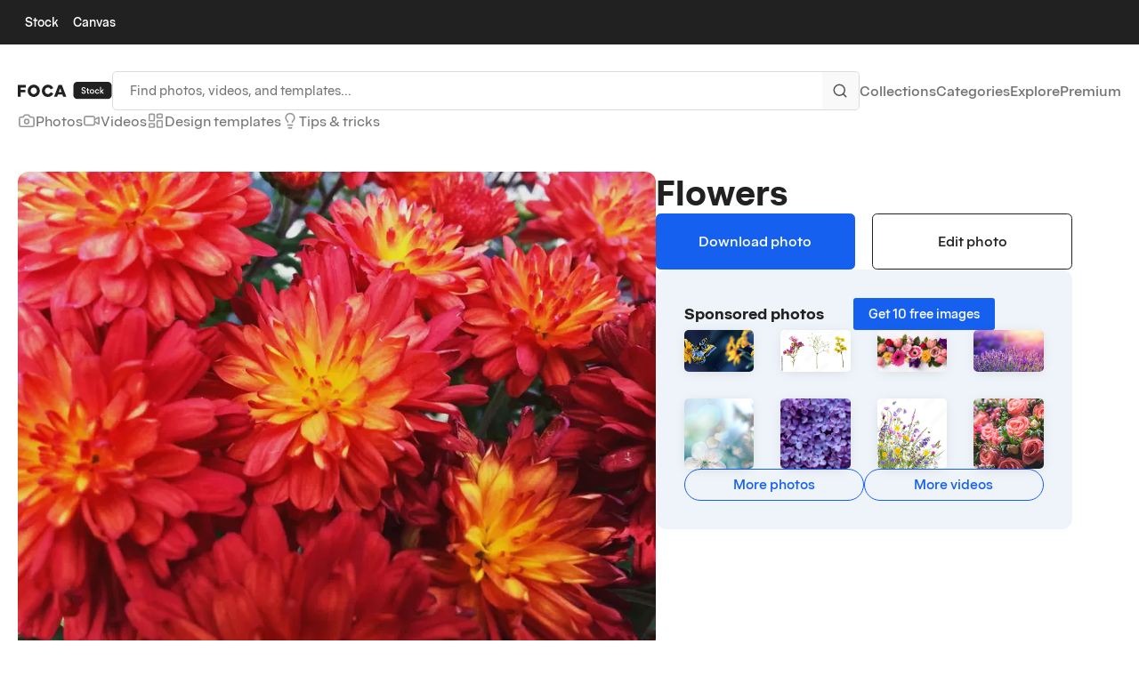

--- FILE ---
content_type: text/html; charset=UTF-8
request_url: https://focastock.com/photo/flowers-6/
body_size: 26182
content:
    <!doctype html>
    <html lang="en-US">

    <head>
        <meta charset="UTF-8">
        <meta name="viewport" content="width=device-width, initial-scale=1">
                    <link rel='stylesheet' href='https://focastock.com/wp-content/plugins/breakdance/plugin/themeless/normalize.min.css'>
                <title>Flowers - Free Stock Photo - FOCA Stock</title>

<!-- The SEO Framework by Sybre Waaijer -->
<meta name="robots" content="max-snippet:-1,max-image-preview:standard,max-video-preview:-1" />
<link rel="canonical" href="https://focastock.com/photo/flowers-6/" />
<meta name="description" content="Free stock photo on FOCA Stock" />
<meta property="og:type" content="article" />
<meta property="og:locale" content="en_US" />
<meta property="og:site_name" content="FOCA Stock" />
<meta property="og:title" content="Flowers - Free Stock Photo - FOCA Stock" />
<meta property="og:description" content="Free stock photo on FOCA Stock" />
<meta property="og:url" content="https://focastock.com/photo/flowers-6/" />
<meta property="og:image" content="https://focastock.com/wp-content/uploads/2024/01/cropped-foca-logo-circle-01-2.avif" />
<meta property="og:image:width" content="512" />
<meta property="og:image:height" content="512" />
<meta property="article:published_time" content="2014-10-21T04:42:33+00:00" />
<meta property="article:modified_time" content="2023-11-12T03:38:39+00:00" />
<meta property="article:publisher" content="https://www.facebook.com/focastock" />
<meta name="twitter:card" content="summary_large_image" />
<meta name="twitter:site" content="@focastock" />
<meta name="twitter:title" content="Flowers - Free Stock Photo - FOCA Stock" />
<meta name="twitter:description" content="Free stock photo on FOCA Stock" />
<meta name="twitter:image" content="https://focastock.com/wp-content/uploads/2024/01/cropped-foca-logo-circle-01-2.avif" />
<script type="application/ld+json">{"@context":"https://schema.org","@graph":[{"@type":"WebSite","@id":"https://focastock.com/#/schema/WebSite","url":"https://focastock.com/","name":"FOCA Stock","inLanguage":"en-US","potentialAction":{"@type":"SearchAction","target":{"@type":"EntryPoint","urlTemplate":"https://focastock.com/search/{search_term_string}/"},"query-input":"required name=search_term_string"},"publisher":{"@type":"Organization","@id":"https://focastock.com/#/schema/Organization","name":"FOCA Stock","url":"https://focastock.com/","sameAs":["https://www.facebook.com/focastock","https://twitter.com/focastock","http://instagram.com/focastock","https://www.pinterest.com/focastock/","http://focastock.tumblr.com/"],"logo":{"@type":"ImageObject","url":"https://focastock.com/wp-content/uploads/2024/01/foca-logo-circle-01.png","contentUrl":"https://focastock.com/wp-content/uploads/2024/01/foca-logo-circle-01.png","width":768,"height":768,"contentSize":"21278"}}},{"@type":"WebPage","@id":"https://focastock.com/photo/flowers-6/","url":"https://focastock.com/photo/flowers-6/","name":"Flowers - Free Stock Photo - FOCA Stock","description":"Free stock photo on FOCA Stock","inLanguage":"en-US","isPartOf":{"@id":"https://focastock.com/#/schema/WebSite"},"breadcrumb":{"@type":"BreadcrumbList","@id":"https://focastock.com/#/schema/BreadcrumbList","itemListElement":[{"@type":"ListItem","position":1,"item":"https://focastock.com/","name":"FOCA Stock"},{"@type":"ListItem","position":2,"item":"https://focastock.com/category/flowers/","name":"Flowers"},{"@type":"ListItem","position":3,"name":"Flowers - Free Stock Photo"}]},"potentialAction":{"@type":"ReadAction","target":"https://focastock.com/photo/flowers-6/"},"datePublished":"2014-10-21T04:42:33+00:00","dateModified":"2023-11-12T03:38:39+00:00"}]}</script>
<!-- / The SEO Framework by Sybre Waaijer | 7.28ms meta | 1.74ms boot -->

<link rel='dns-prefetch' href='//unpkg.com' />
<link rel="alternate" type="application/rss+xml" title="FOCA Stock &raquo; Flowers Comments Feed" href="https://focastock.com/photo/flowers-6/feed/" />
<link rel="alternate" title="oEmbed (JSON)" type="application/json+oembed" href="https://focastock.com/wp-json/oembed/1.0/embed?url=https%3A%2F%2Ffocastock.com%2Fphoto%2Fflowers-6%2F" />
<link rel="alternate" title="oEmbed (XML)" type="text/xml+oembed" href="https://focastock.com/wp-json/oembed/1.0/embed?url=https%3A%2F%2Ffocastock.com%2Fphoto%2Fflowers-6%2F&#038;format=xml" />
<style id='wp-img-auto-sizes-contain-inline-css' type='text/css'>
img:is([sizes=auto i],[sizes^="auto," i]){contain-intrinsic-size:3000px 1500px}
/*# sourceURL=wp-img-auto-sizes-contain-inline-css */
</style>

<style id='wp-emoji-styles-inline-css' type='text/css'>

	img.wp-smiley, img.emoji {
		display: inline !important;
		border: none !important;
		box-shadow: none !important;
		height: 1em !important;
		width: 1em !important;
		margin: 0 0.07em !important;
		vertical-align: -0.1em !important;
		background: none !important;
		padding: 0 !important;
	}
/*# sourceURL=wp-emoji-styles-inline-css */
</style>
<link rel='stylesheet' id='wp-block-library-css' href='https://focastock.com/wp-includes/css/dist/block-library/style.min.css?ver=035' type='text/css' media='all' />
<style id='classic-theme-styles-inline-css' type='text/css'>
/*! This file is auto-generated */
.wp-block-button__link{color:#fff;background-color:#32373c;border-radius:9999px;box-shadow:none;text-decoration:none;padding:calc(.667em + 2px) calc(1.333em + 2px);font-size:1.125em}.wp-block-file__button{background:#32373c;color:#fff;text-decoration:none}
/*# sourceURL=/wp-includes/css/classic-themes.min.css */
</style>
<link rel='stylesheet' id='related-posts-by-taxonomy-css' href='https://focastock.com/wp-content/plugins/related-posts-by-taxonomy/includes/assets/css/styles.css?ver=035' type='text/css' media='all' />
<link rel='stylesheet' id='wp-rest-filter-css' href='https://focastock.com/wp-content/plugins/wp-rest-filter/public/css/wp-rest-filter-public.css?ver=035' type='text/css' media='all' />
<style id='generateblocks-inline-css' type='text/css'>
:root{--gb-container-width:1250px;}.gb-container .wp-block-image img{vertical-align:middle;}.gb-grid-wrapper .wp-block-image{margin-bottom:0;}.gb-highlight{background:none;}.gb-shape{line-height:0;}.gb-container-link{position:absolute;top:0;right:0;bottom:0;left:0;z-index:99;}
/*# sourceURL=generateblocks-inline-css */
</style>
<style id='kadence-blocks-global-variables-inline-css' type='text/css'>
:root {--global-kb-font-size-sm:clamp(0.8rem, 0.73rem + 0.217vw, 0.9rem);--global-kb-font-size-md:clamp(1.1rem, 0.995rem + 0.326vw, 1.25rem);--global-kb-font-size-lg:clamp(1.75rem, 1.576rem + 0.543vw, 2rem);--global-kb-font-size-xl:clamp(2.25rem, 1.728rem + 1.63vw, 3rem);--global-kb-font-size-xxl:clamp(2.5rem, 1.456rem + 3.26vw, 4rem);--global-kb-font-size-xxxl:clamp(2.75rem, 0.489rem + 7.065vw, 6rem);}:root {--global-palette1: #3182CE;--global-palette2: #2B6CB0;--global-palette3: #1A202C;--global-palette4: #2D3748;--global-palette5: #4A5568;--global-palette6: #718096;--global-palette7: #EDF2F7;--global-palette8: #F7FAFC;--global-palette9: #ffffff;}
/*# sourceURL=kadence-blocks-global-variables-inline-css */
</style>
<link rel='stylesheet' id='foca-stock-theme-css-css' href='https://focastock.com/wp-content/themes/foca-stock-studio-wordpress-theme/theme/css/foca-stock-theme.css?ver=035' type='text/css' media='all' />
<link rel='stylesheet' id='typeahead-css-css' href='https://focastock.com/wp-content/themes/foca-stock-studio-wordpress-theme/theme/css/vendor/jquery.typeahead.min.css?ver=035' type='text/css' media='all' />
<link rel='stylesheet' id='plyr-css-css' href='https://focastock.com/wp-content/themes/foca-stock-studio-wordpress-theme/theme/css/vendor/plyr.css?ver=035' type='text/css' media='all' />
<script type="text/javascript" src="https://focastock.com/wp-includes/js/jquery/jquery.min.js?ver=035" id="jquery-core-js"></script>
<script type="text/javascript" src="https://focastock.com/wp-includes/js/jquery/jquery-migrate.min.js?ver=035" id="jquery-migrate-js"></script>
<script type="text/javascript" src="https://focastock.com/wp-content/plugins/wp-rest-filter/public/js/wp-rest-filter-public.js?ver=035" id="wp-rest-filter-js"></script>
<script type="text/javascript" src="https://focastock.com/wp-content/themes/foca-stock-studio-wordpress-theme/theme/js/vendor/popper.min.js?ver=035" id="popper-js-js"></script>
<script type="text/javascript" src="https://focastock.com/wp-content/themes/foca-stock-studio-wordpress-theme/theme/js/vendor/plyr.polyfilled.js?ver=035" id="plyr-js-js"></script>
<script type="text/javascript" src="https://unpkg.com/tippy.js@6?ver=035" id="tippy-js"></script>
<script type="text/javascript" src="https://focastock.com/wp-content/themes/foca-stock-studio-wordpress-theme/theme/js/vendor/jquery.typeahead.min.js?ver=035" id="typeahead-js-js"></script>
<script type="text/javascript" src="https://focastock.com/wp-content/themes/foca-stock-studio-wordpress-theme/theme/js/foca-stock/sponsored.js?ver=035" id="foca-sponsored-js-js"></script>
<script type="text/javascript" src="https://focastock.com/wp-content/themes/foca-stock-studio-wordpress-theme/theme/js/foca-stock/content-single.js?ver=035" id="foca-content-single-js-js"></script>
<script type="text/javascript" src="https://focastock.com/wp-content/themes/foca-stock-studio-wordpress-theme/theme/js/foca-stock/scripts.js?ver=035" id="foca-scripts-js-js"></script>
<script type="text/javascript" src="https://focastock.com/wp-content/themes/foca-stock-studio-wordpress-theme/theme/js/foca-stock/search-input.js?ver=035" id="foca-search-input-js-js"></script>
<link rel="EditURI" type="application/rsd+xml" title="RSD" href="https://focastock.com/xmlrpc.php?rsd" />
<meta name="generator" content="performance-lab 4.0.1; plugins: ">
        <script>
	var siteURL = 'https://focastock.com';
	var stylesheetDirectoryURI = 'https://focastock.com/wp-content/themes/foca-stock-studio-wordpress-theme';
</script>

<!-- Set up Analytics -->
<!-- <script>window.msAdsQueue = window.msAdsQueue || [];</script>
<script async src="https://adsdk.microsoft.com/mmnow/sdk.js?siteId=364131&publisherId=253322736" crossorigin="anonymous"></script> -->


	
	
		<!-- Global site tag (gtag.js) - Google Analytics -->
		<script async src="https://www.googletagmanager.com/gtag/js?id=UA-48164419-3"></script>
		<script>
		window.dataLayer = window.dataLayer || [];
		function gtag(){dataLayer.push(arguments);}
		gtag('js', new Date());

		gtag('config', 'UA-48164419-3');
		</script>
		

		<script type="text/javascript">
			(function(c,l,a,r,i,t,y){
				c[a]=c[a]||function(){(c[a].q=c[a].q||[]).push(arguments)};
				t=l.createElement(r);t.async=1;t.src="https://www.clarity.ms/tag/"+i;
				y=l.getElementsByTagName(r)[0];y.parentNode.insertBefore(t,y);
			})(window, document, "clarity", "script", "ks1ocmdsak");
		</script>


		<script>
			!function(t,e){var o,n,p,r;e.__SV||(window.posthog=e,e._i=[],e.init=function(i,s,a){function g(t,e){var o=e.split(".");2==o.length&&(t=t[o[0]],e=o[1]),t[e]=function(){t.push([e].concat(Array.prototype.slice.call(arguments,0)))}}(p=t.createElement("script")).type="text/javascript",p.async=!0,p.src=s.api_host+"/static/array.js",(r=t.getElementsByTagName("script")[0]).parentNode.insertBefore(p,r);var u=e;for(void 0!==a?u=e[a]=[]:a="posthog",u.people=u.people||[],u.toString=function(t){var e="posthog";return"posthog"!==a&&(e+="."+a),t||(e+=" (stub)"),e},u.people.toString=function(){return u.toString(1)+".people (stub)"},o="capture identify alias people.set people.set_once set_config register register_once unregister opt_out_capturing has_opted_out_capturing opt_in_capturing reset isFeatureEnabled onFeatureFlags".split(" "),n=0;n<o.length;n++)g(u,o[n]);e._i.push([i,s,a])},e.__SV=1)}(document,window.posthog||[]);
			posthog.init('phc_oeWsgq2H72kODdkicp1YoS0MqITnsgjzIdieoPc8vPY',{api_host:'https://app.posthog.com'})
		</script>


	
<!-- End Set up Analytics -->
 

<!-- Begin Scroll Banner Code -->
<script>
jQuery(window).scroll(function() {
	if (jQuery(this).scrollTop()>240){
		jQuery('.featured-partner-banner').fadeIn(250);
	} else{
		jQuery('.featured-partner-banner').fadeOut(250);
	}
	});

	jQuery( document ).ready(function() {
		jQuery( ".featured-partner-banner-close-btn" ).click(function() {
	  		jQuery( ".featured-partner-banner" ).remove();
		});
	});

</script>
<!-- End Scroll Banner Code -->



  <meta name="p:domain_verify" content="3f9a73fca67e30565c4e43fa947f85e9"/>



	<!-- <script src="https://unpkg.com/@popperjs/core@2"></script>
	<script src="https://unpkg.com/tippy.js@6"></script> -->



	  	<div class="featured-partner-banner">
	<div class="container">
		<div class="row">

			<div class="col-md-9 d-flex align-items-center featured-partner-banner-content">

				<div class="featured-partner-banner-image">
					<a href="https://adobe.prf.hn/click/camref:1011lKL49/pubref:PartnerBanner_Photos_Top/[subaffiliatedomain:focastock.com]/destination:https://stock.adobe.com/promo/firstmonthfree" target="_blank" onclick="gtag('event', 'Clicked Adobe Stock Photos Ad Top Banner', {'event_category': 'Sponsored Results', 'event_label': ''});">
						<img src="data:image/svg+xml,%3Csvg xmlns='http://www.w3.org/2000/svg' width='263.31' height='54' xml:space='preserve' overflow='visible'%3E%3Cstyle%3E.st1%7Bfill:%23fff%7D%3C/style%3E%3Cg id='Layer_2_1_'%3E%3Cg id='Surfaces_1_'%3E%3Cg id='Utility_Surface_2_'%3E%3Cpath d='M9.81 0h35.77c5.42 0 9.81 4.39 9.81 9.81v34.38c0 5.42-4.39 9.81-9.81 9.81H9.81C4.39 54 0 49.61 0 44.19V9.81C0 4.39 4.39 0 9.81 0z' fill='%23000b1d' id='Outline_no_shadow_1_'/%3E%3C/g%3E%3C/g%3E%3Cg id='Outlined_Mnemonics_Logos_1_'%3E%3Cg id='St_1_'%3E%3Cpath class='st1' d='M20.59 38.54c-1.27.01-2.53-.11-3.77-.35-.98-.19-1.94-.49-2.84-.91-.2-.1-.3-.31-.3-.63v-4.42c-.01-.08.03-.16.09-.2a.23.23 0 0 1 .24.02c1.03.64 2.14 1.13 3.31 1.45 1.11.31 2.26.48 3.42.48 1.41 0 2.42-.22 3.03-.65.56-.35.9-.96.91-1.62.01-.4-.1-.79-.3-1.13-.27-.4-.62-.74-1.04-.98-.65-.4-1.33-.73-2.04-1l-1.86-.78c-1.51-.64-2.69-1.33-3.55-2.06a5.94 5.94 0 0 1-1.76-2.36c-.33-.87-.49-1.79-.48-2.71a6.654 6.654 0 0 1 3.98-6.22c1.31-.63 2.95-.95 4.9-.95 1.11-.01 2.22.07 3.33.22.86.1 1.69.34 2.47.71.17.1.27.29.26.48v4.2c-.01.07-.04.13-.09.17-.06.06-.14.06-.24-.02-.82-.42-1.7-.74-2.6-.93a13.33 13.33 0 0 0-3.08-.33c-.61-.01-1.22.05-1.82.19-.42.1-.83.25-1.21.46-.29.17-.53.41-.69.71-.14.27-.22.57-.22.87-.01.38.11.75.33 1.06.31.38.68.7 1.11.93.7.4 1.42.77 2.16 1.1l1.37.52c1.63.67 2.91 1.38 3.83 2.14.83.65 1.5 1.49 1.93 2.45.38.9.57 1.87.56 2.84.03 1.37-.38 2.72-1.17 3.85a7.474 7.474 0 0 1-3.25 2.55c-1.4.55-3.04.85-4.92.85zM42.44 34.49v3.05c0 .27-.1.43-.3.48-.49.15-.98.28-1.49.37-.59.1-1.19.15-1.78.15-1.61 0-2.87-.42-3.79-1.26-.92-.84-1.37-2.19-1.37-4.05v-9.26h-2.24c-.2 0-.3-.11-.3-.33l.03-3.66c0-.2.11-.3.33-.3h2.24c.02-.42.03-.88.06-1.44.04-.56.09-1.11.15-1.67.06-.56.12-1.01.17-1.36.02-.07.06-.14.11-.2s.11-.11.19-.13l4.42-.56c.06-.02.13-.02.19 0 .05.02.07.1.07.22-.05.57-.09 1.34-.11 2.32-.03.98-.02 1.9-.05 2.81h3.25c.15 0 .22.1.22.3l-.03 3.73c.02.12-.06.24-.19.26h-3.28v8c0 .84.09 1.44.37 1.8.28.36.81.54 1.58.54.22 0 .43-.01.63-.02s.4-.03.59-.06c.07-.03.14-.02.2.02.1.04.13.12.13.25z'/%3E%3C/g%3E%3C/g%3E%3C/g%3E%3Cpath d='m77.23 32.44-1.78 5.48c-.07.18-.18.29-.41.29h-4.29c-.26 0-.33-.15-.29-.37l7.4-21.35c.15-.41.29-.85.37-2.26 0-.15.11-.26.22-.26h5.92c.19 0 .26.04.3.22l8.4 23.68c.07.18.04.33-.18.33h-4.81c-.22 0-.33-.07-.41-.26l-1.89-5.51h-8.55zm7.18-4.63c-.74-2.44-2.22-6.92-2.92-9.55h-.04c-.59 2.48-1.92 6.55-2.89 9.55h5.85zM93.31 29.18c0-5.29 3.96-9.73 10.73-9.73.3 0 .67.04 1.22.07v-7.29c0-.19.11-.26.26-.26h4.66c.18 0 .22.07.22.22v21.87c0 .85.04 1.96.15 2.7 0 .18-.04.26-.26.33a18.614 18.614 0 0 1-7.29 1.48c-5.47.01-9.69-3.1-9.69-9.39zm11.96-5.26c-.37-.15-.85-.18-1.37-.18-2.85 0-5.29 1.74-5.29 5.18 0 3.66 2.11 5.25 4.92 5.25.63 0 1.22-.04 1.74-.22V23.92zM131.26 28.92c0 5.81-3.78 9.66-9.1 9.66-6.33 0-9.14-4.77-9.14-9.55 0-5.25 3.52-9.58 9.21-9.58 5.96 0 9.03 4.47 9.03 9.47zm-13.02.04c0 3.26 1.52 5.33 4 5.33 2.15 0 3.77-1.85 3.77-5.25 0-2.89-1.18-5.29-4-5.29-2.15-.01-3.77 1.91-3.77 5.21zM138.7 11.97c.3 0 .37.04.37.3v7.59c.96-.26 2-.41 3.11-.41 5.44 0 8.88 3.85 8.88 8.81 0 6.92-5.48 10.32-11.1 10.32-1.96 0-3.92-.26-5.81-.85-.11-.04-.22-.22-.22-.37V12.23c0-.19.07-.26.26-.26h4.51zm2.55 11.84c-1.18 0-1.7.18-2.18.3v10.03c.45.11.93.15 1.37.15 2.81 0 5.37-1.7 5.37-5.55-.01-3.37-1.97-4.93-4.56-4.93zM157.95 30.36c.19 2.11 1.67 3.85 5.29 3.85 1.67 0 3.15-.26 4.55-.85.11-.07.22-.04.22.18v3.52c0 .26-.07.37-.26.44-1.48.7-3.11 1.07-5.66 1.07-6.96 0-9.4-4.77-9.4-9.36 0-5.11 3.14-9.77 8.95-9.77 5.59 0 7.81 4.33 7.81 7.99 0 1.15-.07 2.07-.19 2.48-.04.18-.11.26-.29.3-.48.07-1.89.15-3.81.15h-7.21zm4.81-3.59c1.18 0 1.7-.04 1.85-.07v-.26c0-.89-.7-2.92-3.14-2.92-2.33 0-3.33 1.74-3.55 3.26h4.84zM179.78 37.28c-.19-.11-.26-.3-.26-.59v-4.4c0-.19.15-.3.3-.19 2.04 1.29 4.48 1.92 6.7 1.92 2.81 0 3.92-.96 3.92-2.26 0-1.18-.85-2.04-3.37-3.11l-1.85-.78c-4.55-1.92-5.81-4.22-5.81-7.1 0-4 3.04-7.18 8.92-7.18 2.33 0 4.44.3 5.77.96.18.11.22.26.22.48v4.14c0 .15-.11.33-.33.19-1.48-.85-3.52-1.22-5.7-1.22-2.85 0-3.85.96-3.85 2.18 0 1.15.78 1.92 3.55 3.03l1.37.55c4.92 2.04 6.29 4.37 6.29 7.36 0 4.48-3.63 7.29-9.32 7.29-2.74.03-5-.45-6.55-1.27zM207.45 37.58c0 .22-.04.41-.26.48-1.04.37-2 .52-3.29.52-3.22 0-5.11-1.59-5.11-5.29v-9.18h-2.22c-.22-.04-.3-.11-.3-.33v-3.63c0-.26.07-.33.33-.33h2.22c.04-1.26.18-3.44.37-4.48.04-.19.15-.3.33-.33l4.33-.56c.18-.04.3-.04.3.22-.11 1.15-.19 3.33-.19 5.14h3.4c.22 0 .3.07.3.3v3.74c0 .18-.07.22-.26.26h-3.48v7.92c0 1.63.48 2.37 2 2.37.45 0 .81-.07 1.26-.15.15 0 .26.04.26.26v3.07zM226.95 28.92c0 5.81-3.78 9.66-9.1 9.66-6.33 0-9.14-4.77-9.14-9.55 0-5.25 3.52-9.58 9.21-9.58 5.96 0 9.03 4.47 9.03 9.47zm-13.03.04c0 3.26 1.52 5.33 4 5.33 2.15 0 3.77-1.85 3.77-5.25 0-2.89-1.18-5.29-4-5.29-2.14-.01-3.77 1.91-3.77 5.21zM242.65 37.69c0 .19-.04.26-.18.3-1.18.48-2.7.59-4.14.59-6 0-9.77-4.03-9.77-9.47 0-5.55 4.18-9.66 10.47-9.66 1.81 0 2.81.19 3.4.41.18.07.22.18.22.41l-.04 3.81c0 .26-.15.3-.29.26-.7-.26-1.74-.44-3.11-.44-3.11 0-5.37 1.7-5.37 5.03 0 3.85 2.85 5.11 5.44 5.11 1.29 0 2.44-.15 3.07-.33.22-.07.29 0 .29.15v3.83zM262.06 19.82c.26 0 .37.18.22.37-1.15 1.37-5.59 6.29-6.99 7.81-.04.04-.04.11 0 .15 2.15 2.66 5.66 6.96 7.96 9.73.15.11.04.33-.18.33h-5.88c-.26 0-.33-.11-.48-.26-1.15-1.41-4.33-5.59-6.07-7.88v7.77c0 .26-.07.37-.33.37h-4.48c-.29 0-.37-.11-.37-.37V12.27c0-.15.07-.3.37-.3h4.48c.18 0 .33.07.33.3v15.21c1.92-2.29 5.37-6.44 6.14-7.4.19-.22.3-.26.52-.26h4.76z'/%3E%3C/svg%3E" class="light-mode-only-visible" />
					</a>
				</div>

				<div class="featured-partner-banner-text">
					<p class="featured-partner-banner-text-heading"><a href="https://adobe.prf.hn/click/camref:1011lKL49/pubref:PartnerBanner_Photos_Top/[subaffiliatedomain:focastock.com]/destination:https://stock.adobe.com/promo/firstmonthfree" target="_blank" onclick="gtag('event', 'Clicked Adobe Stock Photos Ad Top Banner', {'event_category': 'Sponsored Results', 'event_label': ''});">Get 10 free photos</a></p>
					<p class="featured-partner-banner-text-subheading"><a href="https://adobe.prf.hn/click/camref:1011lKL49/pubref:PartnerBanner_Photos_Top/[subaffiliatedomain:focastock.com]/destination:https://stock.adobe.com/promo/firstmonthfree" target="_blank" onclick="gtag('event', 'Clicked Adobe Stock Photos Ad Top Banner', {'event_category': 'Sponsored Results', 'event_label': ''});">With a 30-day trial</a></p>
				</div>
			</div>

			<div class="col-md-3 featured-partner-banner-actions">
				<div class="featured-partner-banner-cta"><a href="https://adobe.prf.hn/click/camref:1011lKL49/pubref:PartnerBanner_Photos_Top/[subaffiliatedomain:focastock.com]/destination:https://stock.adobe.com/promo/firstmonthfree" class="btn btn-primary btn-block" target="_blank" onclick="gtag('event', 'Clicked Adobe Stock Photos Ad Top Banner', {'event_category': 'Sponsored Results', 'event_label': ''});">Get 10 free photos</a></div>
			</div>

			<div class="featured-partner-banner-close"><button class="btn btn-outline-secondary featured-partner-banner-close-btn btn-sm" onClick="ga('send', 'event', 'Top Banner', 'Closed Top Ad Banner', '');"><svg width="14" height="14" viewBox="0 0 14 14" fill="none" xmlns="http://www.w3.org/2000/svg"><path fill-rule="evenodd" clip-rule="evenodd" d="M13.478 2.33517C13.8407 1.97254 13.8407 1.3846 13.478 1.02197C13.1154 0.659343 12.5275 0.659343 12.1648 1.02197L7.25 5.9368L2.33517 1.02197C1.97254 0.659343 1.3846 0.659343 1.02197 1.02197C0.659343 1.3846 0.659343 1.97254 1.02197 2.33517L5.9368 7.25L1.02197 12.1648C0.659343 12.5275 0.659343 13.1154 1.02197 13.478C1.3846 13.8407 1.97254 13.8407 2.33517 13.478L7.25 8.5632L12.1648 13.478C12.5275 13.8407 13.1154 13.8407 13.478 13.478C13.8407 13.1154 13.8407 12.5275 13.478 12.1648L8.5632 7.25L13.478 2.33517Z" fill="#616161"/></svg>

</button></div>

		</div>
	</div>
</div>
  
    <link rel="icon" href="https://focastock.com/wp-content/uploads/2024/01/cropped-foca-logo-circle-01-2-32x32.avif" sizes="32x32" />
<link rel="icon" href="https://focastock.com/wp-content/uploads/2024/01/cropped-foca-logo-circle-01-2-192x192.avif" sizes="192x192" />
<link rel="apple-touch-icon" href="https://focastock.com/wp-content/uploads/2024/01/cropped-foca-logo-circle-01-2-180x180.avif" />
<meta name="msapplication-TileImage" content="https://focastock.com/wp-content/uploads/2024/01/cropped-foca-logo-circle-01-2-270x270.avif" />
<!-- [HEADER ASSETS] -->
<link rel="stylesheet" href="https://focastock.com/wp-content/uploads/breakdance/font_styles/custom_font_blackbird.css?v=6e6c03d91b4b82048b1a08898e64b1c0&bd_ver=2.6.1" />
<link rel="stylesheet" href="https://focastock.com/wp-content/plugins/breakdance/subplugins/breakdance-elements/dependencies-files/awesome-menu@1/awesome-menu.css?bd_ver=2.6.1" />

<link rel="stylesheet" href="https://focastock.com/wp-content/uploads/breakdance/css/post-11088-defaults.css?v=d605068842c4e4ffc39d04f7f24c8ad9" />

<link rel="stylesheet" href="https://focastock.com/wp-content/uploads/breakdance/css/post-10826-defaults.css?v=201b9724e585f4bdfef256d3e948e00b" />

<link rel="stylesheet" href="https://focastock.com/wp-content/uploads/breakdance/css/post-10827-defaults.css?v=fbaefe06ce01add6666e053b42324fe5" />

<link rel="stylesheet" href="https://focastock.com/wp-content/uploads/breakdance/css/global-settings.css?v=a0c8c34e28a37690d4f9d0e227b39e4a" />

<link rel="stylesheet" href="https://focastock.com/wp-content/uploads/breakdance/css/selectors.css?v=b3c6322576557661f0cc81881704924c" />

<link rel="stylesheet" href="https://focastock.com/wp-content/uploads/breakdance/css/post-11088.css?v=c65c476426741787cd55617815c24f07" />

<link rel="stylesheet" href="https://focastock.com/wp-content/uploads/breakdance/css/post-10826.css?v=bf4389850d62fd2e38a6129d3b5c6a93" />

<link rel="stylesheet" href="https://focastock.com/wp-content/uploads/breakdance/css/post-10827.css?v=f3cedf219a95aed1b3c1cba55d61ebe8" />
<!-- [/EOF HEADER ASSETS] -->
    </head>
    
    <body class="wp-singular content_photo-template-default single single-content_photo postid-173 wp-theme-foca-stock-studio-wordpress-theme breakdance">
            <div class='breakdance'><section class="bde-section-10826-217 bde-section">
  
  
	



<div class="section-container"><div class="bde-menu-10826-218 bde-menu">


      
        
    <nav class="breakdance-menu breakdance-menu--collapse    ">
    <button class="breakdance-menu-toggle breakdance-menu-toggle--squeeze" type="button" aria-label="Open Menu" aria-expanded="false" aria-controls="menu-218">
                  <span class="breakdance-menu-toggle-icon">
            <span class="breakdance-menu-toggle-lines"></span>
          </span>
            </button>
    
  <ul class="breakdance-menu-list" id="menu-218">
              
  
    <li class="breakdance-menu-item-10826-219 breakdance-menu-item">
        
            
            

    
    
    
    
    
    <a class="breakdance-link breakdance-menu-link" href="https://focastock.com/" target="_self" data-type="url"  >
  Stock
    </a>

</li><li class="breakdance-menu-item-10826-220 breakdance-menu-item">
        
            
            

    
    
    
    
    
    <a class="breakdance-link breakdance-menu-link" href="https://focacanvas.com/" target="_blank" data-type="url"  >
  Canvas
    </a>

</li>
  </ul>
  </nav>


</div></div>
</section><header class="bde-header-builder-10826-265 bde-header-builder bde-header-builder--sticky-scroll-slide">

<div class="bde-header-builder__container"><div class="bde-div-10826-266 bde-div">
  
  
	



<div class="bde-image-10826-268 bde-image">
<figure class="breakdance-image breakdance-image--10853">
	<div class="breakdance-image-container">
		<div class="breakdance-image-clip"><a class="breakdance-image-link breakdance-image-link--url" href="https://focastock.com/" target="_self" rel="noopener" data-sub-html="" data-lg-size="-"><img class="breakdance-image-object" src="https://focastock.com/wp-content/uploads/2024/08/foca-stock-logo-dark-01.svg" width="132" height="24" sizes="(max-width: 132px) 100vw, 132px"></a></div>
	</div></figure>

</div><div class="foca-search-input-10826-269 foca-search-input">

<script>
    var searchInputDefaultPopoverInstance_269;
    
        // Search Input Default Popover
		// Shows a popover with recents and trending/featured
		// Only show if the input is focused and has no value/text inside of it

		jQuery( document ).ready(function() {
			searchInputDefaultPopoverInstance_269 = tippy('.breakdance .foca-search-input-10826-269 .typeahead__field', {
				// target: '.js-typeahead-foca-search-desktop',
				content: 'Loading...',
				allowHTML: true,
				trigger: 'click',
				theme: 'focalight',
				arrow: false,
				placement: 'bottom-start',
				interactive: true,
				maxWidth: 'none',
				onShow(instance) {
					if (document.querySelector('.breakdance .foca-search-input-10826-269 .js-typeahead-foca-search-input__element').value == ''){
						instance.setContent(renderSearchDefaultAutoSuggestionsPopover(instance));
						return true;
					} else {
						// console.log('Do not show');
						return false;
					}
				},
			});
		});

		
		jQuery( document ).ready(function() {
			jQuery('.breakdance .foca-search-input-10826-269 .js-typeahead-foca-search-input__element').on('input', function(e) {
				if ( jQuery(this).val() == '' ){
					searchInputDefaultPopoverInstance_269[0].show();
				} else {
					searchInputDefaultPopoverInstance_269[0].hide();
				}
			});
		});


        // Search Input Typeahead Autosuggest
		jQuery(function ($){
			$.typeahead({
				input: '.breakdance .foca-search-input-10826-269 .js-typeahead-foca-search-input__element',
				order: "desc",
				cancelButton: false,
				minLength: 1,
				highlight: false,
				maxItem: 9,
				cache: true,
				maxItemPerGroup: 4,
				group: true,
				display: ["key", "display", "title", "related_search_keys"],
				source: {
					content_tag: {
						href: siteURL + "/?s={{slug}}",
						template: `{{title}}`,
						ajax: {
							url: siteURL + "/wp-json/foca/v1/search_suggestions",
							path: "data.content_tag"
						}
					},
					content_category: {
						href: siteURL + "/category/{{slug}}",
						template: `
							<div class="typeahead-suggest-row">
								<div>
									<img src="{{thumbnail}}" alt="{{title}}"/>
								</div>

								<div>
									<div>{{title}}</div>
									<div><span>Category</span><div>
								</div>
							</div>
						`,
						ajax: {
							url: siteURL + "/wp-json/foca/v1/search_suggestions",
							path: "data.content_category"
						}
					},
					collection: {
						href: siteURL + "/collection/{{slug}}",
						template: `
						<div class="typeahead-suggest-row">
								<div>
									<img src="{{thumbnail}}" alt="{{title}}"/>
								</div>

								<div>
									<div>{{title}}</div>
									<div><span>Collection</span><div>
								</div>
							</div>
						`,
						ajax: {
							url: siteURL + "/wp-json/foca/v1/search_suggestions",
							path: "data.collection"
						}
					},
				},	
				callback: {
					onInit: function (node) {},
					onShowLayout (node, query){
						// Hide default searches popover
						searchInputDefaultPopoverInstance_269[0].hide();
					},
					onLayoutBuiltAfter: function (node, query, result) {
						jQuery('li.typeahead__group[data-search-group="content_tag"]').remove();
						jQuery('li.typeahead__group[data-search-group="content_category"]').remove();
						jQuery('li.typeahead__group[data-search-group="collection"]').remove();
						// jQuery('li.typeahead__group[data-search-group="content_category"]').html('Categories (all)');
						// jQuery('li.typeahead__group[data-search-group="collection"]').html('Collections (all)');
					},
				}
			});
		});
</script>


<form id="focaSearchInputForm_269" class="foca-search-input__form" method="get" action="https://focastock.com/">
    <div class="typeahead__container">
        <div class="typeahead__field">
            <div class="typeahead__query">
                <input class="js-typeahead-foca-search-input__element" name="s" type="search" placeholder="Find photos, videos, and templates..." autocomplete="off">
            </div>
            <div class="typeahead__button">
                <button type="submit">
                    <svg xmlns="http://www.w3.org/2000/svg" width="24" height="24" viewBox="0 0 24 24" fill="none" stroke="currentColor" stroke-width="2" stroke-linecap="round" stroke-linejoin="round" class="lucide lucide-search"><circle cx="11" cy="11" r="8"/><path d="m21 21-4.3-4.3"/></svg>
                </button>
            </div>
        </div>
    </div>
</form></div><div class="bde-menu-10826-270 bde-menu">


      
        
    <nav class="breakdance-menu breakdance-menu--collapse    ">
    <button class="breakdance-menu-toggle breakdance-menu-toggle--squeeze" type="button" aria-label="Open Menu" aria-expanded="false" aria-controls="menu-270">
                  <span class="breakdance-menu-toggle-icon">
            <span class="breakdance-menu-toggle-lines"></span>
          </span>
            </button>
    
  <ul class="breakdance-menu-list" id="menu-270">
              
      <li class="breakdance-menu-topbar">
            <a class="breakdance-menu-topbar-logo" href="https://focastock.com/">
                              <img src="https://focastock.com/wp-content/uploads/2024/08/foca-stock-logo-dark-01.svg" alt="" width="" />
                          </a>
    
              <button class="breakdance-menu-close-button" type="button">Close</button>
          </li>
  
    <li class="breakdance-menu-item-10826-271 breakdance-menu-item">
        
            
            

    
    
    
    
    
    <a class="breakdance-link breakdance-menu-link" href="https://focastock.com/collections/" target="_self" data-type="url"  >
  Collections
    </a>

</li><li class="breakdance-menu-item-10826-272 breakdance-menu-item">
        
            
            

    
    
    
    
    
    <a class="breakdance-link breakdance-menu-link" href="https://focastock.com/categories/" target="_self" data-type="url"  >
  Categories
    </a>

</li><li class="breakdance-menu-item-10826-273 breakdance-menu-item">
        
            
            

    
    
    
    
    
    <a class="breakdance-link breakdance-menu-link" href="https://focastock.com/explore/" target="_self" data-type="url"  >
  Explore
    </a>

</li><li class="breakdance-menu-item-10826-323 breakdance-menu-item">
        
            
            

    
    
    
    
    
    <a class="breakdance-link breakdance-menu-link" href="https://focastock.com/premium/photos/" target="_self" data-type="url"  >
  Premium
    </a>

</li>
  </ul>
  </nav>


</div>
</div><div class="bde-div-10826-274 bde-div">
  
  
	



<div class="bde-icon-list-10826-275 bde-icon-list">
<ul>
  
              
    <li>
                      
            
            

    
    
    
    
    
    <a class="breakdance-link bde-icon-list__item-wrapper" href="https://focastock.com/photos/" target="_self" data-type="url"  >

      
      <span class='bde-icon-list__icon'>
        <svg xmlns="http://www.w3.org/2000/svg" viewBox="0 0 1024 1051.4909"><path d="M618.667 128q19.968 0 32.768 15.36L745.3 256h108.033q128 0 128 128v384q0 128-128 128H170.667q-128 0-128-128V384q0-128 128-128H278.7l93.865-112.64q12.8-15.36 32.768-15.36zM598.7 213.333H425.3l-93.865 112.64q-12.8 15.36-32.768 15.36h-128Q128 341.333 128 384v384q0 42.667 42.667 42.667h682.666Q896 810.667 896 768V384q0-42.667-42.667-42.667h-128q-19.968 0-32.768-15.36L598.7 213.333zm83.967 341.334q0 170.666-170.667 170.666T341.333 554.667Q341.333 384 512 384t170.667 170.667zm-85.334 0q0-85.334-85.333-85.334t-85.333 85.334Q426.667 640 512 640t85.333-85.333z"/></svg>
      </span>
      <span class='bde-icon-list__text' >
      Photos
      </span>
                  </a>

      
    </li>

  
              
    <li>
                      
            
            

    
    
    
    
    
    <a class="breakdance-link bde-icon-list__item-wrapper" href="https://focastock.com/videos/" target="_self" data-type="url"  >

      
      <span class='bde-icon-list__icon'>
        <svg xmlns="http://www.w3.org/2000/svg" viewBox="0 0 1024 1051.4909"><path d="M706.347 519.168L896 645.588V372.91L704.17 484.863q-15.274 8.875-32.34 4.395-17.11-4.48-26.027-19.756-8.875-15.275-4.395-32.34 4.48-17.11 19.755-26.028L885.077 280.49q32-18.645 64.128-.213 32.128 18.475 32.128 55.51v349.738q0 38.272-33.792 56.363-33.79 18.09-65.705-3.157L658.987 590.166q-14.678-9.813-18.176-27.136-3.455-17.323 6.358-32.043 9.813-14.678 27.136-18.176 17.323-3.455 32.043 6.358zm-535.68-305.835h426.666q128 0 128 128v341.334q0 128-128 128H170.667q-128 0-128-128V341.333q0-128 128-128zm0 85.334q-42.667 0-42.667 42.666v341.334q0 42.666 42.667 42.666h426.666q42.667 0 42.667-42.666V341.333q0-42.666-42.667-42.666z"/></svg>
      </span>
      <span class='bde-icon-list__text' >
      Videos
      </span>
                  </a>

      
    </li>

  
              
    <li>
                      
            
            

    
    
    
    
    
    <a class="breakdance-link bde-icon-list__item-wrapper" href="https://focastock.com/templates/" target="_self" data-type="url"  >

      
      <span class='bde-icon-list__icon'>
        <svg xmlns="http://www.w3.org/2000/svg" viewBox="0 0 1024 1051.4909"><path d="M170.667 85.333H384q85.333 0 85.333 85.334v298.666q0 85.334-85.333 85.334H170.667q-85.334 0-85.334-85.334V170.667q0-85.334 85.334-85.334zm0 85.334v298.666H384V170.667zM640 85.333h213.333q85.334 0 85.334 85.334v128q0 85.333-85.334 85.333H640q-85.333 0-85.333-85.333v-128q0-85.334 85.333-85.334zm0 85.334v128h213.333v-128zm0 298.666h213.333q85.334 0 85.334 85.334v298.666q0 85.334-85.334 85.334H640q-85.333 0-85.333-85.334V554.667q0-85.334 85.333-85.334zm0 85.334v298.666h213.333V554.667zM170.667 640H384q85.333 0 85.333 85.333v128q0 85.334-85.333 85.334H170.667q-85.334 0-85.334-85.334v-128q0-85.333 85.334-85.333zm0 85.333v128H384v-128z"/></svg>
      </span>
      <span class='bde-icon-list__text' >
      Design templates
      </span>
                  </a>

      
    </li>

  
              
    <li>
                      
            
            

    
    
    
    
    
    <a class="breakdance-link bde-icon-list__item-wrapper" href="https://focastock.com/blog/" target="_self" data-type="url"  >

      
      <span class='bde-icon-list__icon'>
        <svg xmlns="http://www.w3.org/2000/svg" viewBox="0 0 1024 1051.4909"><path d="M598.144 588.97q13.227-66.005 75.69-128.47.77-.81 1.622-1.535 49.877-44.885 49.877-117.632 0-88.362-62.464-150.87Q600.362 128 512 128t-150.87 62.464q-62.463 62.507-62.463 150.87 0 67.67 51.498 119.167 62.464 62.465 75.69 128.47 3.457 17.323-6.356 32.043-9.815 14.678-27.137 18.176-17.323 3.455-32.043-6.358-14.677-9.813-18.176-27.136-8.107-40.66-52.31-84.864-76.5-76.5-76.5-179.5 0-123.69 87.466-211.2Q388.31 42.668 512 42.668q123.69 0 211.2 87.466 87.467 87.51 87.467 211.2 0 110.08-77.227 180.224-43.52 43.82-51.584 84.14-3.5 17.322-18.176 27.135-14.72 9.813-32.043 6.357-17.322-3.5-27.136-18.177-9.812-14.72-6.356-32.042zM384 725.334h256q17.664 0 30.165 12.502 12.502 12.5 12.502 30.165 0 17.664-12.502 30.165-12.5 12.502-30.165 12.502H384q-17.664 0-30.165-12.502-12.502-12.5-12.502-30.165 0-17.664 12.502-30.165 12.5-12.502 30.165-12.502zM426.667 896h170.666q17.664 0 30.166 12.5 12.5 12.503 12.5 30.167t-12.5 30.165q-12.503 12.5-30.167 12.5H426.667q-17.664 0-30.166-12.5-12.5-12.5-12.5-30.165 0-17.664 12.5-30.166 12.503-12.5 30.167-12.5z"/></svg>
      </span>
      <span class='bde-icon-list__text' >
      Tips & tricks
      </span>
                  </a>

      
    </li>

  </ul>

</div>
</div></div>


</header></div><div class='breakdance'><section class="bde-section-11088-100 bde-section">
  
  
	



<div class="section-container"><div class="bde-columns-11088-101 bde-columns"><div class="bde-column-11088-102 bde-column">
  
  
	



<div class="bde-code-block-11088-110 bde-code-block">

  
  
  <div class="content-details__image">
  <img src="https://focastock.b-cdn.net/photos/MMT_1021_00002.jpg?quality=70&auto=format&width=800" alt="Photo: Flowers" />
  </div>
                  
    
    


</div><div class="bde-div-11088-202 bde-div">
  
  
	



<div class="bde-text-11088-111 bde-text">

</div><a class="bde-container-link-11088-143 bde-container-link breakdance-link" href="https://focastock.com/license/" target="_self" data-type="url">
  
  
	



<div class="bde-icon-11088-141 bde-icon">

    
            <div class="bde-icon-icon breakdance-icon-atom" >
    
                    <svg xmlns="http://www.w3.org/2000/svg" viewBox="0 0 512 512"><!--! Font Awesome Free 6.5.1 by @fontawesome - https://fontawesome.com License - https://fontawesome.com/license/free (Icons: CC BY 4.0, Fonts: SIL OFL 1.1, Code: MIT License) Copyright 2023 Fonticons, Inc. --><path d="M256 48a208 208 0 1 1 0 416 208 208 0 1 1 0-416zm0 464A256 256 0 1 0 256 0a256 256 0 1 0 0 512zM369 209c9.4-9.4 9.4-24.6 0-33.9s-24.6-9.4-33.9 0l-111 111-47-47c-9.4-9.4-24.6-9.4-33.9 0s-9.4 24.6 0 33.9l64 64c9.4 9.4 24.6 9.4 33.9 0L369 209z"/></svg>
        
        
        
            </div>
    


</div><div class="bde-text-11088-140 bde-text">
Free to use, CC0 license
</div>

</a>
</div>
</div><div class="bde-column-11088-103 bde-column">
  
  
	



<h1 class="bde-heading-11088-104 bde-heading">
Flowers
</h1><div class="bde-div-11088-200 bde-div">
  
  
	



<div class="autogenerated-bce-focacontentactions-11088-201 autogenerated-bce-focacontentactions">

<style>
    .content-details__download-photo-actions{
        width: 100%;
        display: grid;
        grid-template-columns: 48% 48%;
        gap: 4%;
    }

    .content-details__download-photo-actions .btn,
    .content-single-download-btn,
    .content-single-customize-template-btn {
        padding-top: 1.15rem;
        padding-bottom: 1.15rem;
    }

    .content-details__download-photo-actions .btn-outline-secondary{
        color: #212121;
    }

    .content-details__download-photo-actions .btn-outline-secondary:hover{
        color: #fff;
    }

    @media (max-width: 380px) {
        .content-details__download-photo-actions{
            grid-template-columns: 1fr;
            gap: 15px;
        }
    }
</style>


    <div class="content-details__download-photo-actions">
                
        <button type="button" class="btn btn-primary content-single-download-btn w-100 content-single-download-trigger" data-url="https://focastock.b-cdn.net/photos/MMT_1021_00002.jpg?quality=85" data-filename="MMT_1021_00002.jpg" data-type="photo" data-dl_description="Download High-Resolution Photo" data-dl_location="Click Download Button in Post">Download photo</button>
        
        <a href="https://focacanvas.com/app/graphic/edit/?template=blank_image_bg&image_bg=foca_free%7C173%7CMMT_1021_00002.jpg" class="btn btn-outline-secondary w-100" target="_blank" onclick="gtag('event', 'Click Edit Photo Add Text Button on Content Single', {'event_category': 'Templates', 'event_label': '173'});">
            Edit photo
        </a>
    </div>








    <script>

        jQuery( document ).ready(function() {

            jQuery(".content-single-download-trigger").click(function(){
                let url = jQuery(this).data('url');
                let type = jQuery(this).data('type');
                let filename = jQuery(this).data('filename');
                let downloadDescription = jQuery(this).data('dl_description');
                let downloadLocation = jQuery(this).data('dl_location');

                // Download
                triggerSingleAssetDownload(url, type, filename);


                // Record event in analytics
                // let typeLabel = type.charAt(0).toUpperCase() + type.slice(1);
                // let eventAction = '';

                
                // gtag('event', `${downloadDescription} - ${downloadLocation}`, {
                //     'event_category': typeLabel + 's',
                //     'event_label': '173',
                //     'value': ''
                // });
            });
            
        });

        // Download Single Asset
        function triggerSingleAssetDownload(url, type, filename){
            triggerFullScreenLoader('show', 'Downloading...');

            let singleAssetDownload = new XMLHttpRequest();    
            singleAssetDownload.open("GET", url, true);
            singleAssetDownload.responseType = 'blob';
            singleAssetDownload.onload = function(e){
                
                // the name of the file and mime type can be skipped
                download(singleAssetDownload.response, filename ); 
                triggerFullScreenLoader('hide', '');

                // After download message
                // document.getElementById('content-details-default').classList.add('d-none');

                // let afterDownloadMessage = document.createElement('div');
                // afterDownloadMessage.className = 'row';
                // document.getElementById('content-details-row-container').appendChild(renderAfterDownloadMessage(url, type));

                //jQuery('.content-single-top-section').addClass('d-none');
                //jQuery('.content-single-after-download-section').removeClass('d-none');


            }
            singleAssetDownload.send();

        }
    </script>
</div>
</div><div class="bde-div-11088-108 bde-div">
  
  
	



<div class="foca-sponsored-content-wrapper-11088-162 foca-sponsored-content-wrapper" data-source="current_context">
<script>
    jQuery(function ($){
        // Make the ajax request for results
        $.ajax(
            {
                type:'GET',
                url:"https://focastock.com/wp-json/foca/v1/sponsored_results?provider=adobe_stock&asset_type=images&term=Flowers&per_page=8",
                data: {},
                beforeSend: function (request) {}
            })

            .done(function(data){
                let dataJSON = data;
                let totalResults = dataJSON.nb_results;
                let sponsoredResults = dataJSON['files'];                    
                    
                if ( totalResults > 0 ) {
                    
                    if ($(`.breakdance .foca-sponsored-content-wrapper-11088-162 .sponsored-results-loader`).length) {
                        $(`.breakdance .foca-sponsored-content-wrapper-11088-162 .sponsored-results-loader`).remove();
                    } else {}

                    let sponsoredResultsGrid = document.querySelector(`.breakdance .foca-sponsored-content-wrapper-11088-162 .sponsored-results-target`);
                    sponsoredResultsGrid.innerHTML = '';
                    sponsoredResults.forEach(result => {
                                                    sponsoredResultsGrid.appendChild(renderSponsoredResultPhotoCard('minimal', 'adobe_stock', 'Single_173', result));
                        

                    });

                    document.querySelector(`.breakdance .foca-sponsored-content-wrapper-11088-162`).classList.add('sponsored-results-loaded');
                }

            })

        .fail(function(data){
            console.log('Error retriving sponsored results')
        });
    });
</script>

<div class="bde-div-11088-163 bde-div">
  
  
	



<div class="bde-columns-11088-164 bde-columns"><div class="bde-column-11088-165 bde-column">
  
  
	



<div class="bde-text-11088-166 bde-text">
Sponsored photos
</div>
</div><div class="bde-column-11088-168 bde-column">
  
  
	



<div class="bde-button-11088-169 bde-button">
    
                        
                        
    
    
    
    
            
                    
            
            

    
    
    
    
    
    <a class="breakdance-link button-atom button-atom--custom bde-button__button" href="https://adobe.prf.hn/click/camref:1011lKL49/pubref:Single_SponsoredImagesPromoLink/[subaffiliatedomain:focastock.com]/destination:https://stock.adobe.com/promo/firstmonthfree" target="_blank" data-type="url"  >

    
        <span class="button-atom__text">Get 10 free images</span>

        
        
                </a>

    


</div>
</div></div><div class="bde-grid-11088-170 bde-grid sponsored-results-target">
  
  
	




</div><div class="bde-code-block-11088-230 bde-code-block">

  
<ul>
  <li><a href="/premium/photos/?term=Flowers">More photos</a></li>
  <li><a href="/premium/videos/?term=Flowers">More videos</a></li>
</ul>


</div>
</div></div>
</div>
</div></div></div>
</section><section class="bde-section-11088-136 bde-section">
  
  
	



<div class="section-container"><div class="bde-div-11088-203 bde-div">
  
  
	



<div class="foca-sponsored-content-wrapper-11088-204 foca-sponsored-content-wrapper" data-source="current_context">
<script>
    jQuery(function ($){
        // Make the ajax request for results
        $.ajax(
            {
                type:'GET',
                url:"https://focastock.com/wp-json/foca/v1/sponsored_results?provider=adobe_stock&asset_type=images&term=Flowers&per_page=20",
                data: {},
                beforeSend: function (request) {}
            })

            .done(function(data){
                let dataJSON = data;
                let totalResults = dataJSON.nb_results;
                let sponsoredResults = dataJSON['files'];                    
                    
                if ( totalResults > 0 ) {
                    
                    if ($(`.breakdance .foca-sponsored-content-wrapper-11088-204 .sponsored-results-loader`).length) {
                        $(`.breakdance .foca-sponsored-content-wrapper-11088-204 .sponsored-results-loader`).remove();
                    } else {}

                    let sponsoredResultsGrid = document.querySelector(`.breakdance .foca-sponsored-content-wrapper-11088-204 .sponsored-results-target`);
                    sponsoredResultsGrid.innerHTML = '';
                    sponsoredResults.forEach(result => {
                                                    sponsoredResultsGrid.appendChild(renderSponsoredResultPhotoCard('minimal', 'adobe_stock', 'Single_173', result));
                        

                    });

                    document.querySelector(`.breakdance .foca-sponsored-content-wrapper-11088-204`).classList.add('sponsored-results-loaded');
                }

            })

        .fail(function(data){
            console.log('Error retriving sponsored results')
        });
    });
</script>

<div class="bde-div-11088-205 bde-div">
  
  
	



<div class="bde-columns-11088-206 bde-columns"><div class="bde-column-11088-207 bde-column">
  
  
	



<div class="bde-text-11088-208 bde-text">
Sponsored photos from Adobe Stock
</div><div class="bde-text-11088-209 bde-text">
Get 10 free photos with a 30-day trial
</div>
</div><div class="bde-column-11088-210 bde-column">
  
  
	



<div class="bde-button-11088-211 bde-button">
    
                        
                        
    
    
    
    
            
                    
            
            

    
    
    
    
    
    <a class="breakdance-link button-atom button-atom--custom bde-button__button" href="https://adobe.prf.hn/click/camref:1011lKL49/pubref:Single_SponsoredImagesPromoLink/[subaffiliatedomain:focastock.com]/destination:https://stock.adobe.com/promo/firstmonthfree" target="_blank" data-type="url"  >

    
        <span class="button-atom__text">Get 10 free images</span>

        
        
                </a>

    


</div>
</div></div><div class="bde-grid-11088-212 bde-grid sponsored-results-target">
  
  
	




</div>
</div></div>
</div><div class="bde-div-11088-119 bde-div">
  
  
	



<h2 class="bde-heading-11088-127 bde-heading">
Categories & collections
</h2><div class="foca-taxonomy-term-grid-11088-176 foca-taxonomy-term-grid">

<div class="post-grid-wrapper">
    <div class="content-grid">

    
        

        

                    
<div class="taxonomy-term-card-wrapper">

        <a href="https://focastock.com/category/flowers/" class="card card__bg-overlay taxonomy-term-card taxonomy-term-card--overlay-small" style="background-image: url('https://focastock.b-cdn.net/photos/P105094020220712.jpg?quality=70&auto=format&width=500'); min-height: 125px;">
            <div class="card__bg-overlay__tint"></div>
            <div class="card-body">
                <h5 class="card-title text-light mb-0">Flowers</h5>
            </div>
        </a>





        <!-- <a href="https://focastock.com/category/flowers/" class="macro-card macro-card__overlay macro-card__overlay--small taxonomy-term-card taxonomy-term-card__overlay taxonomy-term-card__overlay--small" style="background-image: url('');">
            <span class="macro-card__title">Flowers</span>
            <div class="macro-card__overlay__tint"></div>
        </a> -->


</div>
<div class="taxonomy-term-card-wrapper">

        <a href="https://focastock.com/category/nature/" class="card card__bg-overlay taxonomy-term-card taxonomy-term-card--overlay-small" style="background-image: url('https://focastock.b-cdn.net/photos/P1070609.jpg?quality=70&auto=format&width=500'); min-height: 125px;">
            <div class="card__bg-overlay__tint"></div>
            <div class="card-body">
                <h5 class="card-title text-light mb-0">Nature</h5>
            </div>
        </a>





        <!-- <a href="https://focastock.com/category/nature/" class="macro-card macro-card__overlay macro-card__overlay--small taxonomy-term-card taxonomy-term-card__overlay taxonomy-term-card__overlay--small" style="background-image: url('');">
            <span class="macro-card__title">Nature</span>
            <div class="macro-card__overlay__tint"></div>
        </a> -->


</div>        

    </div>
</div></div>
</div><div class="bde-div-11088-122 bde-div">
  
  
	



<h2 class="bde-heading-11088-128 bde-heading">
Related from FOCA
</h2><div class="foca-content-post-grid-11088-177 foca-content-post-grid">
<style>
    .content-grid--empty{
        display: flex !important;
        flex-direction: row;
        flex-wrap: nowrap;
        justify-content: center;
        align-items: center;
        align-content: stretch;
    }
</style>

<div class="post-grid-wrapper">
    <div class="content-grid  ">


        


        

        


        
        
                    



    <div class="card card__img-overlay content-card content-card__photo">
        <!-- <div class="card__img-overlay__hover">
            <a href="https://focastock.com/photo/yellow-and-red-flowers-in-garden-at-park/" class="h-100">&nbsp;</a>
            <div class="card__img-overlay__hover-actions">
                <button class="btn btn-sm btn-light py-2 content-card-photo-overlay-btn__download" data-id="8791" data-url="https://focastock.com/photo/yellow-and-red-flowers-in-garden-at-park/">Download</button>
                <button class="btn btn-sm btn-light py-2 content-card-photo-overlay-btn__print" data-id="8791" data-url="https://focastock.b-cdn.net/photos/P105036120220509.jpg?quality=70&auto=format&width=400">Print</button>
            </div>
        </div> -->
        <a href="https://focastock.com/photo/yellow-and-red-flowers-in-garden-at-park/" class="card__img-overlay__media-wrapper">
            <div class="card__img-overlay__media">
                <img src="https://focastock.b-cdn.net/photos/P105036120220509.jpg?quality=70&auto=format&width=400" class="card-img-top" loading="lazy" alt="Yellow and Red Flowers in Garden at Park - A group of red and yellow flowers in a garden with a blurred background ">
            </div>
        </a>
    </div>













    <div class="card card__img-overlay content-card content-card__photo">
        <!-- <div class="card__img-overlay__hover">
            <a href="https://focastock.com/photo/red-and-yellow-flowers-in-garden/" class="h-100">&nbsp;</a>
            <div class="card__img-overlay__hover-actions">
                <button class="btn btn-sm btn-light py-2 content-card-photo-overlay-btn__download" data-id="8964" data-url="https://focastock.com/photo/red-and-yellow-flowers-in-garden/">Download</button>
                <button class="btn btn-sm btn-light py-2 content-card-photo-overlay-btn__print" data-id="8964" data-url="https://focastock.b-cdn.net/photos/P105094020220712.jpg?quality=70&auto=format&width=400">Print</button>
            </div>
        </div> -->
        <a href="https://focastock.com/photo/red-and-yellow-flowers-in-garden/" class="card__img-overlay__media-wrapper">
            <div class="card__img-overlay__media">
                <img src="https://focastock.b-cdn.net/photos/P105094020220712.jpg?quality=70&auto=format&width=400" class="card-img-top" loading="lazy" alt="Red and Yellow Flowers in Garden - A group of red, orange, and yellow tulips in a field">
            </div>
        </a>
    </div>













    <div class="card card__img-overlay content-card content-card__photo">
        <!-- <div class="card__img-overlay__hover">
            <a href="https://focastock.com/photo/yellow-and-white-flowers-5/" class="h-100">&nbsp;</a>
            <div class="card__img-overlay__hover-actions">
                <button class="btn btn-sm btn-light py-2 content-card-photo-overlay-btn__download" data-id="8953" data-url="https://focastock.com/photo/yellow-and-white-flowers-5/">Download</button>
                <button class="btn btn-sm btn-light py-2 content-card-photo-overlay-btn__print" data-id="8953" data-url="https://focastock.b-cdn.net/photos/P103088220220706.jpg?quality=70&auto=format&width=400">Print</button>
            </div>
        </div> -->
        <a href="https://focastock.com/photo/yellow-and-white-flowers-5/" class="card__img-overlay__media-wrapper">
            <div class="card__img-overlay__media">
                <img src="https://focastock.b-cdn.net/photos/P103088220220706.jpg?quality=70&auto=format&width=400" class="card-img-top" loading="lazy" alt="Yellow and White Flowers - A group of white and yellow flowers">
            </div>
        </a>
    </div>













    <div class="card card__img-overlay content-card content-card__photo">
        <!-- <div class="card__img-overlay__hover">
            <a href="https://focastock.com/photo/red-tulips-in-park/" class="h-100">&nbsp;</a>
            <div class="card__img-overlay__hover-actions">
                <button class="btn btn-sm btn-light py-2 content-card-photo-overlay-btn__download" data-id="8808" data-url="https://focastock.com/photo/red-tulips-in-park/">Download</button>
                <button class="btn btn-sm btn-light py-2 content-card-photo-overlay-btn__print" data-id="8808" data-url="https://focastock.b-cdn.net/photos/P106031420220516.jpg?quality=70&auto=format&width=400">Print</button>
            </div>
        </div> -->
        <a href="https://focastock.com/photo/red-tulips-in-park/" class="card__img-overlay__media-wrapper">
            <div class="card__img-overlay__media">
                <img src="https://focastock.b-cdn.net/photos/P106031420220516.jpg?quality=70&auto=format&width=400" class="card-img-top" loading="lazy" alt="Red Tulips in Park - A group of red and orange tulips in a park garden">
            </div>
        </a>
    </div>













    <div class="card card__img-overlay content-card content-card__photo">
        <!-- <div class="card__img-overlay__hover">
            <a href="https://focastock.com/photo/yellow-and-red-flowers-in-park/" class="h-100">&nbsp;</a>
            <div class="card__img-overlay__hover-actions">
                <button class="btn btn-sm btn-light py-2 content-card-photo-overlay-btn__download" data-id="8759" data-url="https://focastock.com/photo/yellow-and-red-flowers-in-park/">Download</button>
                <button class="btn btn-sm btn-light py-2 content-card-photo-overlay-btn__print" data-id="8759" data-url="https://focastock.b-cdn.net/photos/P105020920220426.jpg?quality=70&auto=format&width=400">Print</button>
            </div>
        </div> -->
        <a href="https://focastock.com/photo/yellow-and-red-flowers-in-park/" class="card__img-overlay__media-wrapper">
            <div class="card__img-overlay__media">
                <img src="https://focastock.b-cdn.net/photos/P105020920220426.jpg?quality=70&auto=format&width=400" class="card-img-top" loading="lazy" alt="Yellow and Red Flowers in Park - A group of red and yellow tulips in focus at a park">
            </div>
        </a>
    </div>













    <div class="card card__img-overlay content-card content-card__photo">
        <!-- <div class="card__img-overlay__hover">
            <a href="https://focastock.com/photo/yellow-daffodils-in-garden/" class="h-100">&nbsp;</a>
            <div class="card__img-overlay__hover-actions">
                <button class="btn btn-sm btn-light py-2 content-card-photo-overlay-btn__download" data-id="8738" data-url="https://focastock.com/photo/yellow-daffodils-in-garden/">Download</button>
                <button class="btn btn-sm btn-light py-2 content-card-photo-overlay-btn__print" data-id="8738" data-url="https://focastock.b-cdn.net/photos/P1040870.jpg?quality=70&auto=format&width=400">Print</button>
            </div>
        </div> -->
        <a href="https://focastock.com/photo/yellow-daffodils-in-garden/" class="card__img-overlay__media-wrapper">
            <div class="card__img-overlay__media">
                <img src="https://focastock.b-cdn.net/photos/P1040870.jpg?quality=70&auto=format&width=400" class="card-img-top" loading="lazy" alt="Yellow Daffodils in Garden - A group of yellow flowers in park in front of buildings ">
            </div>
        </a>
    </div>













    <div class="card card__img-overlay content-card content-card__photo">
        <!-- <div class="card__img-overlay__hover">
            <a href="https://focastock.com/photo/yellow-daffodils-in-park/" class="h-100">&nbsp;</a>
            <div class="card__img-overlay__hover-actions">
                <button class="btn btn-sm btn-light py-2 content-card-photo-overlay-btn__download" data-id="8725" data-url="https://focastock.com/photo/yellow-daffodils-in-park/">Download</button>
                <button class="btn btn-sm btn-light py-2 content-card-photo-overlay-btn__print" data-id="8725" data-url="https://focastock.b-cdn.net/photos/P1020437.jpg?quality=70&auto=format&width=400">Print</button>
            </div>
        </div> -->
        <a href="https://focastock.com/photo/yellow-daffodils-in-park/" class="card__img-overlay__media-wrapper">
            <div class="card__img-overlay__media">
                <img src="https://focastock.b-cdn.net/photos/P1020437.jpg?quality=70&auto=format&width=400" class="card-img-top" loading="lazy" alt="Yellow Daffodils in Park - Focused yellow daffodils in a garden with green leaves ">
            </div>
        </a>
    </div>













    <div class="card card__img-overlay content-card content-card__photo">
        <!-- <div class="card__img-overlay__hover">
            <a href="https://focastock.com/photo/white-and-yellow-daffodils-2/" class="h-100">&nbsp;</a>
            <div class="card__img-overlay__hover-actions">
                <button class="btn btn-sm btn-light py-2 content-card-photo-overlay-btn__download" data-id="8699" data-url="https://focastock.com/photo/white-and-yellow-daffodils-2/">Download</button>
                <button class="btn btn-sm btn-light py-2 content-card-photo-overlay-btn__print" data-id="8699" data-url="https://focastock.b-cdn.net/photos/P1020430.jpg?quality=70&auto=format&width=400">Print</button>
            </div>
        </div> -->
        <a href="https://focastock.com/photo/white-and-yellow-daffodils-2/" class="card__img-overlay__media-wrapper">
            <div class="card__img-overlay__media">
                <img src="https://focastock.b-cdn.net/photos/P1020430.jpg?quality=70&auto=format&width=400" class="card-img-top" loading="lazy" alt="White and Yellow Daffodils - A focused white and yellow flower in a green garden during Spring">
            </div>
        </a>
    </div>









                

    </div>
</div></div>
</div><div class="bde-div-11088-125 bde-div">
  
  
	



<div class="foca-post-tag-list-11088-178 foca-post-tag-list">

    
    <script src="https://cdnjs.cloudflare.com/ajax/libs/Readmore.js/2.0.2/readmore.min.js" integrity="sha512-llWtDR3k09pa9nOBfutQnrS2kIEG7M6Zm7RIjVVLNab1wRs8NUmA0OjAE38jKzKeCg+A3rdq8AVW41ZTsfhu5Q==" crossorigin="anonymous" referrerpolicy="no-referrer"></script>

    <script>
        jQuery( document ).ready(function() {
            jQuery('.content-tags__items').readmore({
                speed: 75,
                collapsedHeight: 192,
                embedCSS: true,
                moreLink: '<a href="#" class="show-more-tags-link">Show more tags</a>',
                lessLink: '<a href="#" class="show-less-tags-link">Show less tags</a>'
            }); 
        });
    </script>
    
    <div class="content-tags__header">
        <h2>Tags</h2>
    </div>

    <div class="content-tags__items">
        <ul><li><a href="https://focastock.com/tag/flowers/" rel="tag">flowers</a></li><li><a href="https://focastock.com/tag/red/" rel="tag">red</a></li><li><a href="https://focastock.com/tag/repetition/" rel="tag">repetition</a></li><li><a href="https://focastock.com/tag/yellow/" rel="tag">yellow</a></li></ul>    </div>

</div>
</div></div>
</section></div><div class='breakdance'><section class="bde-section-10827-100 bde-section">
  
  
	



<div class="section-container"><div class="bde-columns-10827-101 bde-columns"><div class="bde-column-10827-102 bde-column">
  
  
	



<div class="bde-code-block-10827-153 bde-code-block">

  <svg width="57px" height="15px" viewBox="0 0 57 15" version="1.1" xmlns="http://www.w3.org/2000/svg" xmlns:xlink="http://www.w3.org/1999/xlink">
                <g id="Page-1" stroke="none" stroke-width="1" fill="none" fill-rule="evenodd">
                    <g id="foca-logo-horz" fill="#ffffff" fill-rule="nonzero">
                        <polygon id="Path" points="8.9267813 8.82095184 3.42 8.82095184 3.42 13.8367742 0 13.8367742 0 0.230619093 9.50643739 0.230619093 9.50643739 3.34389773 3.42 3.34389773 3.42 5.80376261 8.9267813 5.80376261"></polygon>
                        <path d="M18.7810963,0 C22.7034391,0 25.8915637,3.01718924 25.8915637,6.97604108 C25.8915637,10.9348929 22.6840623,14.0481586 18.7423428,14.0481586 C14.8006878,14.0481586 11.5932187,10.9925388 11.5932187,7.03368697 C11.5932187,3.07483513 14.82,0 18.7810963,0 Z M18.7423428,10.8388003 C20.8484363,10.8388003 22.3748414,9.03233626 22.3748414,7.01447167 C22.3748414,4.99660708 20.8098442,3.20935836 18.7423428,3.20935836 C16.6556261,3.20935836 15.109828,4.99660708 15.109828,7.01447167 C15.109828,9.03233626 16.6556261,10.8388003 18.7423428,10.8388003 Z" id="Shape"></path>
                        <path d="M35.4365609,0 C38.3156261,0 40.6728102,1.42211125 41.6003116,3.93963654 L38.5667167,5.38096147 C38.0451586,4.11259037 37.0403116,3.20935836 35.3785921,3.20935836 C33.3884363,3.20935836 31.8040623,4.91974589 31.8040623,6.99525637 C31.8040623,9.03233626 33.2339065,10.7811382 35.3785921,10.7811382 C36.9631275,10.7811382 38.0451586,9.85869093 38.5860935,8.57110453 L41.6582805,10.0316609 C40.6728102,12.5491717 38.2576572,14.0289433 35.34,14.0289433 C31.3982805,14.0289433 28.2681246,11.0694161 28.2681246,7.01447167 C28.2875014,3.17092776 31.3790652,0 35.4365609,0 Z" id="Path"></path>
                        <path d="M42.5857819,13.8367742 L47.8414079,0.230619093 L51.7251586,0.230619093 L57,13.8367742 L53.3287479,13.8367742 L52.3820312,11.3384626 L47.1071898,11.3384626 L46.1990652,13.8367742 L42.5857819,13.8367742 Z M48.1312521,8.43659745 L51.4159377,8.43659745 L49.7542181,4.09337507 L48.1312521,8.43659745 Z" id="Shape"></path>
                    </g>
                </g>
            </svg>


</div><a class="bde-text-link-10827-160 bde-text-link breakdance-link" href="https://madebyfoca.com/" target="_blank" data-type="url">
  Made by FOCA

</a>
</div><div class="bde-column-10827-113 bde-column">
  
  
	



<h4 class="bde-heading-10827-114 bde-heading">
More
</h4><div class="bde-columns-10827-155 bde-columns"><div class="bde-column-10827-156 bde-column">
  
  
	



<ul class="bde-basic-list-10827-115 bde-basic-list">
  <li class='bde-basic-list-item-with-link' >    
                  
            
            

    
    
    
    
    
    <a class="breakdance-link" href="https://focastock.com/explore/" target="_self" data-type="url"  >

          Explore FOCA
              </a>

      </li>
  <li class='bde-basic-list-item-with-link' >    
                  
            
            

    
    
    
    
    
    <a class="breakdance-link" href="https://focastock.com/photos/" target="_self" data-type="url"  >

          Free stock photos
              </a>

      </li>
  <li class='bde-basic-list-item-with-link' >    
                  
            
            

    
    
    
    
    
    <a class="breakdance-link" href="https://focastock.com/videos/" target="_self" data-type="url"  >

          Free stock videos
              </a>

      </li>
  <li class='bde-basic-list-item-with-link' >    
                  
            
            

    
    
    
    
    
    <a class="breakdance-link" href="https://focastock.com/templates/" target="_self" data-type="url"  >

          Create social media graphics
              </a>

      </li>
</ul>
</div><div class="bde-column-10827-157 bde-column">
  
  
	



<ul class="bde-basic-list-10827-158 bde-basic-list">
  <li class='bde-basic-list-item-with-link' >    
                  
            
            

    
    
    
    
    
    <a class="breakdance-link" href="https://focastock.com/collections/" target="_self" data-type="url"  >

          Currated photo collections
              </a>

      </li>
  <li class='bde-basic-list-item-with-link' >    
                  
            
            

    
    
    
    
    
    <a class="breakdance-link" href="https://focastock.com/categories/" target="_self" data-type="url"  >

          Top free photo categories
              </a>

      </li>
  <li class='bde-basic-list-item-with-link' >    
                  
            
            

    
    
    
    
    
    <a class="breakdance-link" href="https://focastock.com/license/" target="_self" data-type="url"  >

          License & FAQs
              </a>

      </li>
  <li class='bde-basic-list-item-with-link' >    
                  
            
            

    
    
    
    
    
    <a class="breakdance-link" href="https://focastock.com/about/" target="_self" data-type="url"  >

          About FOCA Stock
              </a>

      </li>
</ul>
</div></div>
</div><div class="bde-column-10827-119 bde-column">
  
  
	



<h4 class="bde-heading-10827-120 bde-heading">
Follow Us
</h4><div class="bde-social-icons-10827-154 bde-social-icons">
                  
            
            

    
    
    
    
    
    <a class="breakdance-link bde-social-icons__icon-wrapper bde-social-icons__icon-facebook" href="https://www.facebook.com/focastock" target="_blank" data-type="url" aria-label="facebook" >

             <svg xmlns="http://www.w3.org/2000/svg" width="100%" viewBox="0 0 24 24">
            <path d="M9 8h-3v4h3v12h5v-12h3.642l.358-4h-4v-1.667c0-.955.192-1.333 1.115-1.333h2.885v-5h-3.808c-3.596 0-5.192 1.583-5.192 4.615v3.385z"/>
       </svg>
              </a>

                    
            
            

    
    
    
    
    
    <a class="breakdance-link bde-social-icons__icon-wrapper bde-social-icons__icon-twitter" href="https://twitter.com/focastock" target="_blank" data-type="url" aria-label="twitter" >

              <svg xmlns="http://www.w3.org/2000/svg" width="100%" viewBox="0 0 512 512">
          <path d="M389.2 48h70.6L305.6 224.2 487 464H345L233.7 318.6 106.5 464H35.8L200.7 275.5 26.8 48H172.4L272.9 180.9 389.2 48zM364.4 421.8h39.1L151.1 88h-42L364.4 421.8z" />
        </svg>
              </a>

                    
            
            

    
    
    
    
    
    <a class="breakdance-link bde-social-icons__icon-wrapper bde-social-icons__icon-instagram" href="http://instagram.com/focastock" target="_blank" data-type="url" aria-label="instagram" >

             <svg xmlns="http://www.w3.org/2000/svg" width="100%" viewBox="0 0 24 24">
            <path d="M12 2.163c3.204 0 3.584.012 4.85.07 3.252.148 4.771 1.691 4.919 4.919.058 1.265.069 1.645.069 4.849 0 3.205-.012 3.584-.069 4.849-.149 3.225-1.664 4.771-4.919 4.919-1.266.058-1.644.07-4.85.07-3.204 0-3.584-.012-4.849-.07-3.26-.149-4.771-1.699-4.919-4.92-.058-1.265-.07-1.644-.07-4.849 0-3.204.013-3.583.07-4.849.149-3.227 1.664-4.771 4.919-4.919 1.266-.057 1.645-.069 4.849-.069zm0-2.163c-3.259 0-3.667.014-4.947.072-4.358.2-6.78 2.618-6.98 6.98-.059 1.281-.073 1.689-.073 4.948 0 3.259.014 3.668.072 4.948.2 4.358 2.618 6.78 6.98 6.98 1.281.058 1.689.072 4.948.072 3.259 0 3.668-.014 4.948-.072 4.354-.2 6.782-2.618 6.979-6.98.059-1.28.073-1.689.073-4.948 0-3.259-.014-3.667-.072-4.947-.196-4.354-2.617-6.78-6.979-6.98-1.281-.059-1.69-.073-4.949-.073zm0 5.838c-3.403 0-6.162 2.759-6.162 6.162s2.759 6.163 6.162 6.163 6.162-2.759 6.162-6.163c0-3.403-2.759-6.162-6.162-6.162zm0 10.162c-2.209 0-4-1.79-4-4 0-2.209 1.791-4 4-4s4 1.791 4 4c0 2.21-1.791 4-4 4zm6.406-11.845c-.796 0-1.441.645-1.441 1.44s.645 1.44 1.441 1.44c.795 0 1.439-.645 1.439-1.44s-.644-1.44-1.439-1.44z"/>
       </svg>
              </a>

    
</div>
</div></div></div>
</section></div>        <script type="speculationrules">
{"prefetch":[{"source":"document","where":{"and":[{"href_matches":"/*"},{"not":{"href_matches":["/wp-*.php","/wp-admin/*","/wp-content/uploads/*","/wp-content/*","/wp-content/plugins/*","/wp-content/themes/foca-stock-studio-wordpress-theme/*","/*\\?(.+)"]}},{"not":{"selector_matches":"a[rel~=\"nofollow\"]"}},{"not":{"selector_matches":".no-prefetch, .no-prefetch a"}}]},"eagerness":"conservative"}]}
</script>
        <script src="https://unpkg.com/@popperjs/core@2"></script>
        <script src="https://unpkg.com/tippy.js@6"></script>
    <style id='global-styles-inline-css' type='text/css'>
:root{--wp--preset--aspect-ratio--square: 1;--wp--preset--aspect-ratio--4-3: 4/3;--wp--preset--aspect-ratio--3-4: 3/4;--wp--preset--aspect-ratio--3-2: 3/2;--wp--preset--aspect-ratio--2-3: 2/3;--wp--preset--aspect-ratio--16-9: 16/9;--wp--preset--aspect-ratio--9-16: 9/16;--wp--preset--color--black: #000000;--wp--preset--color--cyan-bluish-gray: #abb8c3;--wp--preset--color--white: #ffffff;--wp--preset--color--pale-pink: #f78da7;--wp--preset--color--vivid-red: #cf2e2e;--wp--preset--color--luminous-vivid-orange: #ff6900;--wp--preset--color--luminous-vivid-amber: #fcb900;--wp--preset--color--light-green-cyan: #7bdcb5;--wp--preset--color--vivid-green-cyan: #00d084;--wp--preset--color--pale-cyan-blue: #8ed1fc;--wp--preset--color--vivid-cyan-blue: #0693e3;--wp--preset--color--vivid-purple: #9b51e0;--wp--preset--gradient--vivid-cyan-blue-to-vivid-purple: linear-gradient(135deg,rgb(6,147,227) 0%,rgb(155,81,224) 100%);--wp--preset--gradient--light-green-cyan-to-vivid-green-cyan: linear-gradient(135deg,rgb(122,220,180) 0%,rgb(0,208,130) 100%);--wp--preset--gradient--luminous-vivid-amber-to-luminous-vivid-orange: linear-gradient(135deg,rgb(252,185,0) 0%,rgb(255,105,0) 100%);--wp--preset--gradient--luminous-vivid-orange-to-vivid-red: linear-gradient(135deg,rgb(255,105,0) 0%,rgb(207,46,46) 100%);--wp--preset--gradient--very-light-gray-to-cyan-bluish-gray: linear-gradient(135deg,rgb(238,238,238) 0%,rgb(169,184,195) 100%);--wp--preset--gradient--cool-to-warm-spectrum: linear-gradient(135deg,rgb(74,234,220) 0%,rgb(151,120,209) 20%,rgb(207,42,186) 40%,rgb(238,44,130) 60%,rgb(251,105,98) 80%,rgb(254,248,76) 100%);--wp--preset--gradient--blush-light-purple: linear-gradient(135deg,rgb(255,206,236) 0%,rgb(152,150,240) 100%);--wp--preset--gradient--blush-bordeaux: linear-gradient(135deg,rgb(254,205,165) 0%,rgb(254,45,45) 50%,rgb(107,0,62) 100%);--wp--preset--gradient--luminous-dusk: linear-gradient(135deg,rgb(255,203,112) 0%,rgb(199,81,192) 50%,rgb(65,88,208) 100%);--wp--preset--gradient--pale-ocean: linear-gradient(135deg,rgb(255,245,203) 0%,rgb(182,227,212) 50%,rgb(51,167,181) 100%);--wp--preset--gradient--electric-grass: linear-gradient(135deg,rgb(202,248,128) 0%,rgb(113,206,126) 100%);--wp--preset--gradient--midnight: linear-gradient(135deg,rgb(2,3,129) 0%,rgb(40,116,252) 100%);--wp--preset--font-size--small: 13px;--wp--preset--font-size--medium: 20px;--wp--preset--font-size--large: 36px;--wp--preset--font-size--x-large: 42px;--wp--preset--spacing--20: 0.44rem;--wp--preset--spacing--30: 0.67rem;--wp--preset--spacing--40: 1rem;--wp--preset--spacing--50: 1.5rem;--wp--preset--spacing--60: 2.25rem;--wp--preset--spacing--70: 3.38rem;--wp--preset--spacing--80: 5.06rem;--wp--preset--shadow--natural: 6px 6px 9px rgba(0, 0, 0, 0.2);--wp--preset--shadow--deep: 12px 12px 50px rgba(0, 0, 0, 0.4);--wp--preset--shadow--sharp: 6px 6px 0px rgba(0, 0, 0, 0.2);--wp--preset--shadow--outlined: 6px 6px 0px -3px rgb(255, 255, 255), 6px 6px rgb(0, 0, 0);--wp--preset--shadow--crisp: 6px 6px 0px rgb(0, 0, 0);}:root :where(.is-layout-flow) > :first-child{margin-block-start: 0;}:root :where(.is-layout-flow) > :last-child{margin-block-end: 0;}:root :where(.is-layout-flow) > *{margin-block-start: 24px;margin-block-end: 0;}:root :where(.is-layout-constrained) > :first-child{margin-block-start: 0;}:root :where(.is-layout-constrained) > :last-child{margin-block-end: 0;}:root :where(.is-layout-constrained) > *{margin-block-start: 24px;margin-block-end: 0;}:root :where(.is-layout-flex){gap: 24px;}:root :where(.is-layout-grid){gap: 24px;}body .is-layout-flex{display: flex;}.is-layout-flex{flex-wrap: wrap;align-items: center;}.is-layout-flex > :is(*, div){margin: 0;}body .is-layout-grid{display: grid;}.is-layout-grid > :is(*, div){margin: 0;}.has-black-color{color: var(--wp--preset--color--black) !important;}.has-cyan-bluish-gray-color{color: var(--wp--preset--color--cyan-bluish-gray) !important;}.has-white-color{color: var(--wp--preset--color--white) !important;}.has-pale-pink-color{color: var(--wp--preset--color--pale-pink) !important;}.has-vivid-red-color{color: var(--wp--preset--color--vivid-red) !important;}.has-luminous-vivid-orange-color{color: var(--wp--preset--color--luminous-vivid-orange) !important;}.has-luminous-vivid-amber-color{color: var(--wp--preset--color--luminous-vivid-amber) !important;}.has-light-green-cyan-color{color: var(--wp--preset--color--light-green-cyan) !important;}.has-vivid-green-cyan-color{color: var(--wp--preset--color--vivid-green-cyan) !important;}.has-pale-cyan-blue-color{color: var(--wp--preset--color--pale-cyan-blue) !important;}.has-vivid-cyan-blue-color{color: var(--wp--preset--color--vivid-cyan-blue) !important;}.has-vivid-purple-color{color: var(--wp--preset--color--vivid-purple) !important;}.has-black-background-color{background-color: var(--wp--preset--color--black) !important;}.has-cyan-bluish-gray-background-color{background-color: var(--wp--preset--color--cyan-bluish-gray) !important;}.has-white-background-color{background-color: var(--wp--preset--color--white) !important;}.has-pale-pink-background-color{background-color: var(--wp--preset--color--pale-pink) !important;}.has-vivid-red-background-color{background-color: var(--wp--preset--color--vivid-red) !important;}.has-luminous-vivid-orange-background-color{background-color: var(--wp--preset--color--luminous-vivid-orange) !important;}.has-luminous-vivid-amber-background-color{background-color: var(--wp--preset--color--luminous-vivid-amber) !important;}.has-light-green-cyan-background-color{background-color: var(--wp--preset--color--light-green-cyan) !important;}.has-vivid-green-cyan-background-color{background-color: var(--wp--preset--color--vivid-green-cyan) !important;}.has-pale-cyan-blue-background-color{background-color: var(--wp--preset--color--pale-cyan-blue) !important;}.has-vivid-cyan-blue-background-color{background-color: var(--wp--preset--color--vivid-cyan-blue) !important;}.has-vivid-purple-background-color{background-color: var(--wp--preset--color--vivid-purple) !important;}.has-black-border-color{border-color: var(--wp--preset--color--black) !important;}.has-cyan-bluish-gray-border-color{border-color: var(--wp--preset--color--cyan-bluish-gray) !important;}.has-white-border-color{border-color: var(--wp--preset--color--white) !important;}.has-pale-pink-border-color{border-color: var(--wp--preset--color--pale-pink) !important;}.has-vivid-red-border-color{border-color: var(--wp--preset--color--vivid-red) !important;}.has-luminous-vivid-orange-border-color{border-color: var(--wp--preset--color--luminous-vivid-orange) !important;}.has-luminous-vivid-amber-border-color{border-color: var(--wp--preset--color--luminous-vivid-amber) !important;}.has-light-green-cyan-border-color{border-color: var(--wp--preset--color--light-green-cyan) !important;}.has-vivid-green-cyan-border-color{border-color: var(--wp--preset--color--vivid-green-cyan) !important;}.has-pale-cyan-blue-border-color{border-color: var(--wp--preset--color--pale-cyan-blue) !important;}.has-vivid-cyan-blue-border-color{border-color: var(--wp--preset--color--vivid-cyan-blue) !important;}.has-vivid-purple-border-color{border-color: var(--wp--preset--color--vivid-purple) !important;}.has-vivid-cyan-blue-to-vivid-purple-gradient-background{background: var(--wp--preset--gradient--vivid-cyan-blue-to-vivid-purple) !important;}.has-light-green-cyan-to-vivid-green-cyan-gradient-background{background: var(--wp--preset--gradient--light-green-cyan-to-vivid-green-cyan) !important;}.has-luminous-vivid-amber-to-luminous-vivid-orange-gradient-background{background: var(--wp--preset--gradient--luminous-vivid-amber-to-luminous-vivid-orange) !important;}.has-luminous-vivid-orange-to-vivid-red-gradient-background{background: var(--wp--preset--gradient--luminous-vivid-orange-to-vivid-red) !important;}.has-very-light-gray-to-cyan-bluish-gray-gradient-background{background: var(--wp--preset--gradient--very-light-gray-to-cyan-bluish-gray) !important;}.has-cool-to-warm-spectrum-gradient-background{background: var(--wp--preset--gradient--cool-to-warm-spectrum) !important;}.has-blush-light-purple-gradient-background{background: var(--wp--preset--gradient--blush-light-purple) !important;}.has-blush-bordeaux-gradient-background{background: var(--wp--preset--gradient--blush-bordeaux) !important;}.has-luminous-dusk-gradient-background{background: var(--wp--preset--gradient--luminous-dusk) !important;}.has-pale-ocean-gradient-background{background: var(--wp--preset--gradient--pale-ocean) !important;}.has-electric-grass-gradient-background{background: var(--wp--preset--gradient--electric-grass) !important;}.has-midnight-gradient-background{background: var(--wp--preset--gradient--midnight) !important;}.has-small-font-size{font-size: var(--wp--preset--font-size--small) !important;}.has-medium-font-size{font-size: var(--wp--preset--font-size--medium) !important;}.has-large-font-size{font-size: var(--wp--preset--font-size--large) !important;}.has-x-large-font-size{font-size: var(--wp--preset--font-size--x-large) !important;}
/*# sourceURL=global-styles-inline-css */
</style>
<script type="text/javascript" src="https://focastock.com/wp-content/themes/foca-stock-studio-wordpress-theme/theme/js/vendor/modernizr-2.8.3.min.js?ver=035" id="modernizr-js"></script>
<script type="text/javascript" src="https://focastock.com/wp-content/themes/foca-stock-studio-wordpress-theme/theme/js/vendor/bootstrap.min.js?ver=035" id="bootstrap-js-js"></script>
<script type="text/javascript" src="https://focastock.com/wp-content/themes/foca-stock-studio-wordpress-theme/theme/js/vendor/download.js?ver=035" id="download-js-js"></script>
<script type="text/javascript" src="https://focastock.com/wp-includes/js/comment-reply.min.js?ver=035" id="comment-reply-js" async="async" data-wp-strategy="async" fetchpriority="low"></script>
<script id="wp-emoji-settings" type="application/json">
{"baseUrl":"https://s.w.org/images/core/emoji/17.0.2/72x72/","ext":".png","svgUrl":"https://s.w.org/images/core/emoji/17.0.2/svg/","svgExt":".svg","source":{"concatemoji":"https://focastock.com/wp-includes/js/wp-emoji-release.min.js?ver=035"}}
</script>
<script type="module">
/* <![CDATA[ */
/*! This file is auto-generated */
const a=JSON.parse(document.getElementById("wp-emoji-settings").textContent),o=(window._wpemojiSettings=a,"wpEmojiSettingsSupports"),s=["flag","emoji"];function i(e){try{var t={supportTests:e,timestamp:(new Date).valueOf()};sessionStorage.setItem(o,JSON.stringify(t))}catch(e){}}function c(e,t,n){e.clearRect(0,0,e.canvas.width,e.canvas.height),e.fillText(t,0,0);t=new Uint32Array(e.getImageData(0,0,e.canvas.width,e.canvas.height).data);e.clearRect(0,0,e.canvas.width,e.canvas.height),e.fillText(n,0,0);const a=new Uint32Array(e.getImageData(0,0,e.canvas.width,e.canvas.height).data);return t.every((e,t)=>e===a[t])}function p(e,t){e.clearRect(0,0,e.canvas.width,e.canvas.height),e.fillText(t,0,0);var n=e.getImageData(16,16,1,1);for(let e=0;e<n.data.length;e++)if(0!==n.data[e])return!1;return!0}function u(e,t,n,a){switch(t){case"flag":return n(e,"\ud83c\udff3\ufe0f\u200d\u26a7\ufe0f","\ud83c\udff3\ufe0f\u200b\u26a7\ufe0f")?!1:!n(e,"\ud83c\udde8\ud83c\uddf6","\ud83c\udde8\u200b\ud83c\uddf6")&&!n(e,"\ud83c\udff4\udb40\udc67\udb40\udc62\udb40\udc65\udb40\udc6e\udb40\udc67\udb40\udc7f","\ud83c\udff4\u200b\udb40\udc67\u200b\udb40\udc62\u200b\udb40\udc65\u200b\udb40\udc6e\u200b\udb40\udc67\u200b\udb40\udc7f");case"emoji":return!a(e,"\ud83e\u1fac8")}return!1}function f(e,t,n,a){let r;const o=(r="undefined"!=typeof WorkerGlobalScope&&self instanceof WorkerGlobalScope?new OffscreenCanvas(300,150):document.createElement("canvas")).getContext("2d",{willReadFrequently:!0}),s=(o.textBaseline="top",o.font="600 32px Arial",{});return e.forEach(e=>{s[e]=t(o,e,n,a)}),s}function r(e){var t=document.createElement("script");t.src=e,t.defer=!0,document.head.appendChild(t)}a.supports={everything:!0,everythingExceptFlag:!0},new Promise(t=>{let n=function(){try{var e=JSON.parse(sessionStorage.getItem(o));if("object"==typeof e&&"number"==typeof e.timestamp&&(new Date).valueOf()<e.timestamp+604800&&"object"==typeof e.supportTests)return e.supportTests}catch(e){}return null}();if(!n){if("undefined"!=typeof Worker&&"undefined"!=typeof OffscreenCanvas&&"undefined"!=typeof URL&&URL.createObjectURL&&"undefined"!=typeof Blob)try{var e="postMessage("+f.toString()+"("+[JSON.stringify(s),u.toString(),c.toString(),p.toString()].join(",")+"));",a=new Blob([e],{type:"text/javascript"});const r=new Worker(URL.createObjectURL(a),{name:"wpTestEmojiSupports"});return void(r.onmessage=e=>{i(n=e.data),r.terminate(),t(n)})}catch(e){}i(n=f(s,u,c,p))}t(n)}).then(e=>{for(const n in e)a.supports[n]=e[n],a.supports.everything=a.supports.everything&&a.supports[n],"flag"!==n&&(a.supports.everythingExceptFlag=a.supports.everythingExceptFlag&&a.supports[n]);var t;a.supports.everythingExceptFlag=a.supports.everythingExceptFlag&&!a.supports.flag,a.supports.everything||((t=a.source||{}).concatemoji?r(t.concatemoji):t.wpemoji&&t.twemoji&&(r(t.twemoji),r(t.wpemoji)))});
//# sourceURL=https://focastock.com/wp-includes/js/wp-emoji-loader.min.js
/* ]]> */
</script>
<script src='https://focastock.com/wp-content/plugins/breakdance/plugin/global-scripts/breakdance-utils.js?bd_ver=2.6.1' defer></script>
<script src='https://focastock.com/wp-content/plugins/breakdance/subplugins/breakdance-elements/dependencies-files/awesome-menu@1/awesome-menu.js?bd_ver=2.6.1' defer></script>
<script src='https://focastock.com/wp-content/plugins/breakdance/subplugins/breakdance-elements/dependencies-files/breakdance-header-builder@1/header-builder.js?bd_ver=2.6.1' defer></script>
<script>document.addEventListener('DOMContentLoaded', function(){     if (!window.BreakdanceFrontend) {
        window.BreakdanceFrontend = {}
    }

    window.BreakdanceFrontend.data = {"homeUrl":"https:\/\/focastock.com","ajaxUrl":"https:\/\/focastock.com\/wp-admin\/admin-ajax.php","elementsPluginUrl":"https:\/\/focastock.com\/wp-content\/plugins\/breakdance\/subplugins\/breakdance-elements\/","BASE_BREAKPOINT_ID":"breakpoint_base","breakpoints":[{"id":"breakpoint_base","label":"Desktop","defaultPreviewWidth":"100%"},{"id":"breakpoint_tablet_landscape","label":"Tablet Landscape","defaultPreviewWidth":1024,"maxWidth":1119},{"id":"breakpoint_tablet_portrait","label":"Tablet Portrait","defaultPreviewWidth":768,"maxWidth":1023},{"id":"breakpoint_phone_landscape","label":"Phone Landscape","defaultPreviewWidth":480,"maxWidth":767},{"id":"breakpoint_phone_portrait","label":"Phone Portrait","defaultPreviewWidth":400,"maxWidth":479}],"subscriptionMode":"pro"} }) </script>
<script>document.addEventListener('DOMContentLoaded', function(){ 

 }) </script>
<script>document.addEventListener('DOMContentLoaded', function(){ 
new AwesomeMenu(".breakdance .bde-menu-10826-218 .breakdance-menu", {
  dropdown: {
    openOnClick: false,
    mode: {
      desktop: 'dropdown'
    },
    placement: 'left',
    width: null,
    animation: 'fade'
  },
  link: {
    effect: '',
    effectDirection: '',
  },
  mobile: {
    breakpoint: 'never',
    mode: 'accordion',
    offcanvasPosition: 'left',
    offset: null,
    followLinks: true
  }
});
 }) </script>
<script>document.addEventListener('DOMContentLoaded', function(){ new BreakdanceHeaderBuilder(".breakdance .bde-header-builder-10826-265", "265", false); }) </script>
<script>document.addEventListener('DOMContentLoaded', function(){ 
new AwesomeMenu(".breakdance .bde-menu-10826-270 .breakdance-menu", {
  dropdown: {
    openOnClick: false,
    mode: {
      desktop: 'dropdown'
    },
    placement: 'left',
    width: null,
    animation: 'fade'
  },
  link: {
    effect: '',
    effectDirection: '',
  },
  mobile: {
    breakpoint: 'breakpoint_tablet_portrait',
    mode: 'fullscreen',
    offcanvasPosition: 'left',
    offset: 60,
    followLinks: true
  }
});
 }) </script>
    </body>

    </html>


<!-- Page cached by LiteSpeed Cache 7.7 on 2026-01-18 08:02:46 -->

--- FILE ---
content_type: text/css
request_url: https://focastock.com/wp-content/uploads/breakdance/font_styles/custom_font_blackbird.css?v=6e6c03d91b4b82048b1a08898e64b1c0&bd_ver=2.6.1
body_size: -64
content:

@font-face {
  font-family: 'Blackbird';
  font-style: italic;
  font-weight: 400;
  font-display: swap;
  src: url('https://focastock.com/wp-content/uploads/breakdance/fonts/Blackbird_Italic.woff2') format('woff2');
}

@font-face {
  font-family: 'Blackbird';
  font-style: normal;
  font-weight: 400;
  font-display: swap;
  src: url('https://focastock.com/wp-content/uploads/breakdance/fonts/Blackbird_Regular.woff2') format('woff2');
}

@font-face {
  font-family: 'Blackbird';
  font-style: italic;
  font-weight: 500;
  font-display: swap;
  src: url('https://focastock.com/wp-content/uploads/breakdance/fonts/Blackbird_MediumItalic.woff2') format('woff2');
}

@font-face {
  font-family: 'Blackbird';
  font-style: normal;
  font-weight: 500;
  font-display: swap;
  src: url('https://focastock.com/wp-content/uploads/breakdance/fonts/Blackbird_Medium.woff2') format('woff2');
}

@font-face {
  font-family: 'Blackbird';
  font-style: italic;
  font-weight: 700;
  font-display: swap;
  src: url('https://focastock.com/wp-content/uploads/breakdance/fonts/Blackbird_BoldItalic.woff2') format('woff2');
}

@font-face {
  font-family: 'Blackbird';
  font-style: normal;
  font-weight: 700;
  font-display: swap;
  src: url('https://focastock.com/wp-content/uploads/breakdance/fonts/Blackbird_Bold.woff2') format('woff2');
}

@font-face {
  font-family: 'Blackbird';
  font-style: normal;
  font-weight: 900;
  font-display: swap;
  src: url('https://focastock.com/wp-content/uploads/breakdance/fonts/Blackbird_Black.woff2') format('woff2');
}

@font-face {
  font-family: 'Blackbird';
  font-style: italic;
  font-weight: 900;
  font-display: swap;
  src: url('https://focastock.com/wp-content/uploads/breakdance/fonts/Blackbird_BlackItalic.woff2') format('woff2');
}


--- FILE ---
content_type: text/css
request_url: https://focastock.com/wp-content/uploads/breakdance/css/post-10827.css?v=f3cedf219a95aed1b3c1cba55d61ebe8
body_size: 313
content:
.breakdance .bde-section-10827-100 .section-container{display:flex;flex-direction:column;gap:50px}.breakdance .bde-section-10827-100{background-color:var(--bde-body-text-color)}.breakdance .bde-columns-10827-101{--columnCount:3;--bde-column-gap:40px}@media (max-width:1119px){.breakdance .bde-columns-10827-101{--columnCount:3}.breakdance .bde-columns-10827-101.bde-columns{flex-direction:column;flex-wrap:nowrap}.breakdance .bde-columns-10827-101.bde-columns>.bde-column{width:100%}}@media (max-width:1023px){.breakdance .bde-columns-10827-101{--columnCount:3}}@media (max-width:767px){.breakdance .bde-columns-10827-101{--columnCount:3}}@media (max-width:479px){.breakdance .bde-columns-10827-101{--columnCount:3}}.breakdance .bde-column-10827-102{--column-width:19.72%}.breakdance .bde-column-10827-102{display:flex;flex-direction:column;gap:14px}.breakdance .bde-text-link-10827-160,.breakdance .bde-text-link-10827-160>*{color:var(--bde-background-color);font-size:var(--preset-id-385b7eb9-b923-4827-aa1f-8391c7d3284e-font-size)}.breakdance .bde-text-link-10827-160:hover,.breakdance .bde-text-link-10827-160:hover>*{color:var(--bde-background-color)}.breakdance .bde-column-10827-113{--column-width:58.21%}.breakdance .bde-column-10827-113{display:flex;flex-direction:column;gap:14px}.breakdance .bde-heading-10827-114{color:var(--bde-background-color);font-size:var(--preset-id-e42a7042-e21d-4ff8-853a-94931271fdda-font-size)}.breakdance .bde-columns-10827-155{--columnCount:2}@media (max-width:1119px){.breakdance .bde-columns-10827-155{--columnCount:2}.breakdance .bde-columns-10827-155.bde-columns{flex-direction:column;flex-wrap:nowrap}.breakdance .bde-columns-10827-155.bde-columns>.bde-column{width:100%}}@media (max-width:1023px){.breakdance .bde-columns-10827-155{--columnCount:2}}@media (max-width:767px){.breakdance .bde-columns-10827-155{--columnCount:2}}@media (max-width:479px){.breakdance .bde-columns-10827-155{--columnCount:2}}.breakdance .bde-column-10827-156{--column-width:50%}.breakdance .bde-basic-list-10827-115{list-style-position:outside;list-style-type:none;padding-inline-start:0px}.breakdance .bde-basic-list-10827-115 li{padding-inline-start:0px;color:var(--bde-background-color);font-size:var(--preset-id-385b7eb9-b923-4827-aa1f-8391c7d3284e-font-size)}.breakdance .bde-basic-list-10827-115 li.bde-basic-list-item-with-link,.breakdance .bde-basic-list-10827-115 li>a{color:var(--bde-background-color);font-size:var(--preset-id-385b7eb9-b923-4827-aa1f-8391c7d3284e-font-size)}.breakdance .bde-basic-list-10827-115 li:not(:last-child){margin-bottom:10px}.breakdance .bde-column-10827-157{--column-width:50%}.breakdance .bde-basic-list-10827-158{list-style-position:outside;list-style-type:none;padding-inline-start:0px}.breakdance .bde-basic-list-10827-158 li{padding-inline-start:0px;color:var(--bde-background-color);font-size:var(--preset-id-385b7eb9-b923-4827-aa1f-8391c7d3284e-font-size)}.breakdance .bde-basic-list-10827-158 li.bde-basic-list-item-with-link,.breakdance .bde-basic-list-10827-158 li>a{color:var(--bde-background-color);font-size:var(--preset-id-385b7eb9-b923-4827-aa1f-8391c7d3284e-font-size)}.breakdance .bde-basic-list-10827-158 li:not(:last-child){margin-bottom:10px}.breakdance .bde-column-10827-119{--column-width:22.07%}.breakdance .bde-column-10827-119{display:flex;flex-direction:column;gap:14px}.breakdance .bde-heading-10827-120{color:var(--bde-background-color);font-size:var(--preset-id-e42a7042-e21d-4ff8-853a-94931271fdda-font-size)}.breakdance .bde-social-icons-10827-154{flex-direction:row}.breakdance .bde-social-icons-10827-154 .bde-social-icons__icon-wrapper{border-radius:100%;background-color:var(--bde-background-color);padding:10px}.breakdance .bde-social-icons-10827-154 .bde-social-icons__icon-wrapper svg{width:15px;height:15px;fill:var(--bde-body-text-color)}

--- FILE ---
content_type: application/javascript
request_url: https://focastock.com/wp-content/themes/foca-stock-studio-wordpress-theme/theme/js/foca-stock/scripts.js?ver=035
body_size: -63
content:
//
// Overlay Card Buttons
//
jQuery(function() {

    jQuery( ".content-card-photo-overlay-btn__download" ).on( "click", function(e) {
        // e.preventDefault();
        // e.stopPropagation();
        let id = jQuery(this).data('id');
        let url = jQuery(this).data('url');
        // Record event in analytics
        
        gtag('event', `Photo Overlay Card - Click Download Button`, {
            'event_category': 'Photos',
            'event_label': id,
            'value': ''
        });

        window.open(url, "_self");
    });

});

--- FILE ---
content_type: image/svg+xml
request_url: https://focastock.com/wp-content/uploads/2024/08/foca-stock-logo-dark-01.svg
body_size: 1394
content:
<?xml version="1.0" encoding="UTF-8"?> <svg xmlns="http://www.w3.org/2000/svg" width="132" height="24" viewBox="0 0 132 24" fill="none"><path d="M125.893 0H83.369C81.8851 0 80.462 0.589472 79.4127 1.63874C78.3635 2.688 77.774 4.11111 77.774 5.595V17.905C77.774 19.3889 78.3635 20.812 79.4127 21.8613C80.462 22.9105 81.8851 23.5 83.369 23.5H125.893C127.377 23.5 128.8 22.9105 129.849 21.8613C130.899 20.812 131.488 19.3889 131.488 17.905V5.595C131.488 4.11111 130.899 2.688 129.849 1.63874C128.8 0.589472 127.377 0 125.893 0Z" fill="url(#paint0_radial_1106_2)"></path><path d="M92.21 16.327C94.123 16.327 95.186 15.074 95.186 13.797C95.186 13.115 94.962 12.623 94.56 12.231C94.078 11.75 93.329 11.425 92.31 11.123C91.337 10.833 90.688 10.486 90.688 9.781C90.688 9.087 91.303 8.583 92.154 8.583C93.038 8.583 93.608 9.042 93.922 9.814L95.063 9.199C94.683 8.214 93.765 7.341 92.187 7.341C90.553 7.341 89.277 8.46 89.277 9.859C89.277 10.553 89.501 11.067 89.949 11.459C90.397 11.862 91.079 12.187 92.009 12.477C93.228 12.857 93.765 13.216 93.765 13.877C93.765 14.615 93.105 15.074 92.232 15.074C91.281 15.074 90.531 14.57 90.15 13.619L88.987 14.223C89.479 15.566 90.677 16.327 92.21 16.327ZM99.092 16.293C99.26 16.293 99.572 16.26 99.808 16.17V15.04C99.6682 15.0693 99.5258 15.0844 99.383 15.085C98.723 15.085 98.353 14.827 98.353 14.089V11.448H99.819V10.25H98.353V8.404H97.022V10.251H95.925V11.448H97.022V14.302C97.022 15.622 97.805 16.293 99.092 16.293ZM103.859 16.327C105.616 16.327 107.003 14.973 107.003 13.205C107.003 11.448 105.582 10.127 103.87 10.127C102.136 10.127 100.703 11.459 100.703 13.227C100.703 14.995 102.136 16.327 103.859 16.327ZM103.87 15.118C102.785 15.118 102.068 14.223 102.068 13.205C102.068 12.175 102.785 11.336 103.859 11.336C104.944 11.336 105.649 12.198 105.649 13.227C105.649 14.257 104.956 15.118 103.87 15.118ZM111.099 16.327C112.688 16.327 113.539 15.342 113.83 14.525L112.666 14.011C112.453 14.559 112.061 15.118 111.121 15.118C110.103 15.118 109.353 14.324 109.353 13.205C109.353 12.097 110.137 11.336 111.11 11.336C112.084 11.336 112.453 11.906 112.643 12.433L113.785 11.918C113.449 10.911 112.487 10.128 111.099 10.128C110.691 10.1259 110.286 10.2046 109.909 10.3595C109.531 10.5144 109.188 10.7425 108.898 11.0306C108.609 11.3187 108.38 11.6612 108.224 12.0384C108.067 12.4155 107.987 12.8198 107.988 13.228C107.988 14.984 109.342 16.327 111.099 16.327ZM116.448 16.227V13.306H116.482L118.977 16.226H120.734L117.892 12.959L120.589 10.251H118.776L116.459 12.601H116.448V7.117H115.116V16.227H116.448Z" fill="white"></path><path d="M10.638 14.428H4.076V20.405H0V4.18999H11.329V7.89999H4.076V10.831H10.638V14.427V14.428ZM22.381 3.91699C27.055 3.91699 30.855 7.51199 30.855 12.23C30.855 16.948 27.032 20.658 22.335 20.658C17.638 20.658 13.815 17.016 13.815 12.298C13.815 7.58099 17.661 3.91699 22.381 3.91699ZM22.335 16.833C24.845 16.833 26.664 14.681 26.664 12.276C26.664 9.87099 24.799 7.74099 22.335 7.74099C19.848 7.74099 18.006 9.87099 18.006 12.276C18.006 14.681 19.848 16.833 22.335 16.833ZM42.23 3.91699C45.66 3.91699 48.47 5.61099 49.575 8.61199L45.959 10.329C45.338 8.81799 44.14 7.74099 42.16 7.74099C39.789 7.74099 37.9 9.77999 37.9 12.253C37.9 14.681 39.604 16.765 42.16 16.765C44.048 16.765 45.338 15.665 45.983 14.131L49.643 15.871C48.469 18.871 45.591 20.635 42.114 20.635C37.417 20.635 33.687 17.108 33.687 12.275C33.71 7.69499 37.395 3.91699 42.23 3.91699ZM50.749 20.405L57.012 4.18999H61.64L67.926 20.404H63.551L62.423 17.427H56.137L55.055 20.404H50.749V20.405ZM57.357 13.97H61.272L59.292 8.79399L57.357 13.97Z" fill="#212121"></path><defs><radialGradient id="paint0_radial_1106_2" cx="0" cy="0" r="1" gradientUnits="userSpaceOnUse" gradientTransform="translate(74.5 -0.999998) rotate(23.3109) scale(66.9664 153.066)"><stop stop-color="#212121"></stop><stop offset="0.953" stop-color="#212121"></stop></radialGradient></defs></svg> 